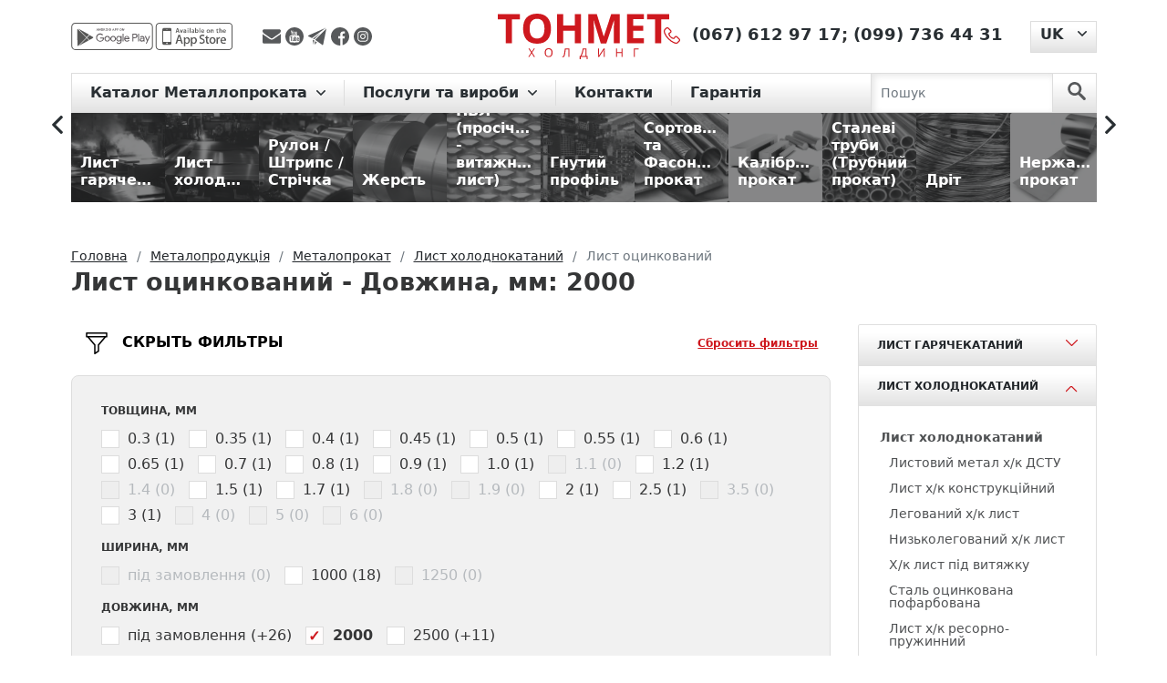

--- FILE ---
content_type: text/html; charset=UTF-8
request_url: https://tonmetholding.com.ua/uk/produkciya-2/c/list-otsinkovaniy/f/37=2000/
body_size: 22096
content:
<!DOCTYPE html>
<html lang="uk">
<head>
    <meta charset="utf-8"><script data-cfasync="false">if(navigator.userAgent.match(/MSIE|Internet Explorer/i)||navigator.userAgent.match(/Trident\/7\..*?rv:11/i)){var href=document.location.href;if(!href.match(/[?&]iebrowser/)){if(href.indexOf("?")==-1){if(href.indexOf("#")==-1){document.location.href=href+"?iebrowser=1"}else{document.location.href=href.replace("#","?iebrowser=1#")}}else{if(href.indexOf("#")==-1){document.location.href=href+"&iebrowser=1"}else{document.location.href=href.replace("#","&iebrowser=1#")}}}}</script>
<script data-cfasync="false">class FVMLoader{constructor(e){this.triggerEvents=e,this.eventOptions={passive:!0},this.userEventListener=this.triggerListener.bind(this),this.delayedScripts={normal:[],async:[],defer:[]},this.allJQueries=[]}_addUserInteractionListener(e){this.triggerEvents.forEach(t=>window.addEventListener(t,e.userEventListener,e.eventOptions))}_removeUserInteractionListener(e){this.triggerEvents.forEach(t=>window.removeEventListener(t,e.userEventListener,e.eventOptions))}triggerListener(){this._removeUserInteractionListener(this),"loading"===document.readyState?document.addEventListener("DOMContentLoaded",this._loadEverythingNow.bind(this)):this._loadEverythingNow()}async _loadEverythingNow(){this._runAllDelayedCSS(),this._delayEventListeners(),this._delayJQueryReady(this),this._handleDocumentWrite(),this._registerAllDelayedScripts(),await this._loadScriptsFromList(this.delayedScripts.normal),await this._loadScriptsFromList(this.delayedScripts.defer),await this._loadScriptsFromList(this.delayedScripts.async),await this._triggerDOMContentLoaded(),await this._triggerWindowLoad(),window.dispatchEvent(new Event("wpr-allScriptsLoaded"))}_registerAllDelayedScripts(){document.querySelectorAll("script[type=fvmdelay]").forEach(e=>{e.hasAttribute("src")?e.hasAttribute("async")&&!1!==e.async?this.delayedScripts.async.push(e):e.hasAttribute("defer")&&!1!==e.defer||"module"===e.getAttribute("data-type")?this.delayedScripts.defer.push(e):this.delayedScripts.normal.push(e):this.delayedScripts.normal.push(e)})}_runAllDelayedCSS(){document.querySelectorAll("link[rel=fvmdelay]").forEach(e=>{e.setAttribute("rel","stylesheet")})}async _transformScript(e){return await this._requestAnimFrame(),new Promise(t=>{const n=document.createElement("script");let r;[...e.attributes].forEach(e=>{let t=e.nodeName;"type"!==t&&("data-type"===t&&(t="type",r=e.nodeValue),n.setAttribute(t,e.nodeValue))}),e.hasAttribute("src")?(n.addEventListener("load",t),n.addEventListener("error",t)):(n.text=e.text,t()),e.parentNode.replaceChild(n,e)})}async _loadScriptsFromList(e){const t=e.shift();return t?(await this._transformScript(t),this._loadScriptsFromList(e)):Promise.resolve()}_delayEventListeners(){let e={};function t(t,n){!function(t){function n(n){return e[t].eventsToRewrite.indexOf(n)>=0?"wpr-"+n:n}e[t]||(e[t]={originalFunctions:{add:t.addEventListener,remove:t.removeEventListener},eventsToRewrite:[]},t.addEventListener=function(){arguments[0]=n(arguments[0]),e[t].originalFunctions.add.apply(t,arguments)},t.removeEventListener=function(){arguments[0]=n(arguments[0]),e[t].originalFunctions.remove.apply(t,arguments)})}(t),e[t].eventsToRewrite.push(n)}function n(e,t){let n=e[t];Object.defineProperty(e,t,{get:()=>n||function(){},set(r){e["wpr"+t]=n=r}})}t(document,"DOMContentLoaded"),t(window,"DOMContentLoaded"),t(window,"load"),t(window,"pageshow"),t(document,"readystatechange"),n(document,"onreadystatechange"),n(window,"onload"),n(window,"onpageshow")}_delayJQueryReady(e){let t=window.jQuery;Object.defineProperty(window,"jQuery",{get:()=>t,set(n){if(n&&n.fn&&!e.allJQueries.includes(n)){n.fn.ready=n.fn.init.prototype.ready=function(t){e.domReadyFired?t.bind(document)(n):document.addEventListener("DOMContentLoaded2",()=>t.bind(document)(n))};const t=n.fn.on;n.fn.on=n.fn.init.prototype.on=function(){if(this[0]===window){function e(e){return e.split(" ").map(e=>"load"===e||0===e.indexOf("load.")?"wpr-jquery-load":e).join(" ")}"string"==typeof arguments[0]||arguments[0]instanceof String?arguments[0]=e(arguments[0]):"object"==typeof arguments[0]&&Object.keys(arguments[0]).forEach(t=>{delete Object.assign(arguments[0],{[e(t)]:arguments[0][t]})[t]})}return t.apply(this,arguments),this},e.allJQueries.push(n)}t=n}})}async _triggerDOMContentLoaded(){this.domReadyFired=!0,await this._requestAnimFrame(),document.dispatchEvent(new Event("DOMContentLoaded2")),await this._requestAnimFrame(),window.dispatchEvent(new Event("DOMContentLoaded2")),await this._requestAnimFrame(),document.dispatchEvent(new Event("wpr-readystatechange")),await this._requestAnimFrame(),document.wpronreadystatechange&&document.wpronreadystatechange()}async _triggerWindowLoad(){await this._requestAnimFrame(),window.dispatchEvent(new Event("wpr-load")),await this._requestAnimFrame(),window.wpronload&&window.wpronload(),await this._requestAnimFrame(),this.allJQueries.forEach(e=>e(window).trigger("wpr-jquery-load")),window.dispatchEvent(new Event("wpr-pageshow")),await this._requestAnimFrame(),window.wpronpageshow&&window.wpronpageshow()}_handleDocumentWrite(){const e=new Map;document.write=document.writeln=function(t){const n=document.currentScript,r=document.createRange(),i=n.parentElement;let a=e.get(n);void 0===a&&(a=n.nextSibling,e.set(n,a));const s=document.createDocumentFragment();r.setStart(s,0),s.appendChild(r.createContextualFragment(t)),i.insertBefore(s,a)}}async _requestAnimFrame(){return new Promise(e=>requestAnimationFrame(e))}static run(){const e=new FVMLoader(["keydown","mousemove","touchmove","touchstart","touchend","wheel"]);e._addUserInteractionListener(e)}}FVMLoader.run();</script><title>2000 - Довжина, мм - Оцинкований лист - ціна, купити. Листовий прокат ст DX51D, кл Zn140</title><meta http-equiv="X-UA-Compatible" content="IE=edge"><meta name="viewport" content="width=device-width, initial-scale=1"><meta name='robots' content='max-image-preview:large' /><meta name="description"  content="Довжина, мм: 2000 | Листи оцинкований х/к — низькі ціни ➨ Купити товщиною від 0.3 до 3 мм ♦️ Оцинкований прокату в листах ➤ Металобази по Україні ☑ Розрахунок ваги ☎ Телефонуйте!" /><link rel="canonical" href="https://tonmetholding.com.ua/uk/produkciya-2/c/list-otsinkovaniy/f/37=2000/" /><link rel="alternate" hreflang="ru" href="https://tonmetholding.com.ua/produkciya/c/list-otsinkovannyiy/f/33=2000/" /><link rel="alternate" hreflang="uk" href="https://tonmetholding.com.ua/uk/produkciya-2/c/list-otsinkovaniy/f/37=2000/" /><link rel="alternate" href="https://tonmetholding.com.ua/uk/produkciya-2/c/list-otsinkovaniy/f/37=2000/" hreflang="x-default"><meta name="msapplication-TileColor" content="#da532c"><meta name="theme-color" content="#ffffff">
    
    
    
        
	<style media="all">img:is([sizes="auto" i],[sizes^="auto," i]){contain-intrinsic-size:3000px 1500px}</style>
	


<link rel='stylesheet' id='wp-block-library-css' href='https://tonmetholding.com.ua/wp-includes/css/dist/block-library/style.min.css' type='text/css' media='all' />
<style id='cost-calculator-builder-calculator-selector-style-inline-css' type='text/css' media="all">/*!***************************************************************************************************************************************************************************************************************************************!*\
  !*** css ./node_modules/css-loader/dist/cjs.js??ruleSet[1].rules[4].use[1]!./node_modules/postcss-loader/dist/cjs.js??ruleSet[1].rules[4].use[2]!./node_modules/sass-loader/dist/cjs.js??ruleSet[1].rules[4].use[3]!./src/style.scss ***!
  \***************************************************************************************************************************************************************************************************************************************/
.ccb-gutenberg-block{padding:20px;border:1px solid #000}.ccb-gutenberg-block__header{display:flex;align-items:center;margin-bottom:20px}.ccb-gutenberg-block__icon{margin-right:20px}</style>
<style id='classic-theme-styles-inline-css' type='text/css' media="all">/*! This file is auto-generated */
.wp-block-button__link{color:#fff;background-color:#32373c;border-radius:9999px;box-shadow:none;text-decoration:none;padding:calc(.667em + 2px) calc(1.333em + 2px);font-size:1.125em}.wp-block-file__button{background:#32373c;color:#fff;text-decoration:none}</style>
<style id='global-styles-inline-css' type='text/css' media="all">:root{--wp--preset--aspect-ratio--square:1;--wp--preset--aspect-ratio--4-3:4/3;--wp--preset--aspect-ratio--3-4:3/4;--wp--preset--aspect-ratio--3-2:3/2;--wp--preset--aspect-ratio--2-3:2/3;--wp--preset--aspect-ratio--16-9:16/9;--wp--preset--aspect-ratio--9-16:9/16;--wp--preset--color--black:#000000;--wp--preset--color--cyan-bluish-gray:#abb8c3;--wp--preset--color--white:#ffffff;--wp--preset--color--pale-pink:#f78da7;--wp--preset--color--vivid-red:#cf2e2e;--wp--preset--color--luminous-vivid-orange:#ff6900;--wp--preset--color--luminous-vivid-amber:#fcb900;--wp--preset--color--light-green-cyan:#7bdcb5;--wp--preset--color--vivid-green-cyan:#00d084;--wp--preset--color--pale-cyan-blue:#8ed1fc;--wp--preset--color--vivid-cyan-blue:#0693e3;--wp--preset--color--vivid-purple:#9b51e0;--wp--preset--gradient--vivid-cyan-blue-to-vivid-purple:linear-gradient(135deg,rgba(6,147,227,1) 0%,rgb(155,81,224) 100%);--wp--preset--gradient--light-green-cyan-to-vivid-green-cyan:linear-gradient(135deg,rgb(122,220,180) 0%,rgb(0,208,130) 100%);--wp--preset--gradient--luminous-vivid-amber-to-luminous-vivid-orange:linear-gradient(135deg,rgba(252,185,0,1) 0%,rgba(255,105,0,1) 100%);--wp--preset--gradient--luminous-vivid-orange-to-vivid-red:linear-gradient(135deg,rgba(255,105,0,1) 0%,rgb(207,46,46) 100%);--wp--preset--gradient--very-light-gray-to-cyan-bluish-gray:linear-gradient(135deg,rgb(238,238,238) 0%,rgb(169,184,195) 100%);--wp--preset--gradient--cool-to-warm-spectrum:linear-gradient(135deg,rgb(74,234,220) 0%,rgb(151,120,209) 20%,rgb(207,42,186) 40%,rgb(238,44,130) 60%,rgb(251,105,98) 80%,rgb(254,248,76) 100%);--wp--preset--gradient--blush-light-purple:linear-gradient(135deg,rgb(255,206,236) 0%,rgb(152,150,240) 100%);--wp--preset--gradient--blush-bordeaux:linear-gradient(135deg,rgb(254,205,165) 0%,rgb(254,45,45) 50%,rgb(107,0,62) 100%);--wp--preset--gradient--luminous-dusk:linear-gradient(135deg,rgb(255,203,112) 0%,rgb(199,81,192) 50%,rgb(65,88,208) 100%);--wp--preset--gradient--pale-ocean:linear-gradient(135deg,rgb(255,245,203) 0%,rgb(182,227,212) 50%,rgb(51,167,181) 100%);--wp--preset--gradient--electric-grass:linear-gradient(135deg,rgb(202,248,128) 0%,rgb(113,206,126) 100%);--wp--preset--gradient--midnight:linear-gradient(135deg,rgb(2,3,129) 0%,rgb(40,116,252) 100%);--wp--preset--font-size--small:13px;--wp--preset--font-size--medium:20px;--wp--preset--font-size--large:36px;--wp--preset--font-size--x-large:42px;--wp--preset--spacing--20:0.44rem;--wp--preset--spacing--30:0.67rem;--wp--preset--spacing--40:1rem;--wp--preset--spacing--50:1.5rem;--wp--preset--spacing--60:2.25rem;--wp--preset--spacing--70:3.38rem;--wp--preset--spacing--80:5.06rem;--wp--preset--shadow--natural:6px 6px 9px rgba(0, 0, 0, 0.2);--wp--preset--shadow--deep:12px 12px 50px rgba(0, 0, 0, 0.4);--wp--preset--shadow--sharp:6px 6px 0px rgba(0, 0, 0, 0.2);--wp--preset--shadow--outlined:6px 6px 0px -3px rgba(255, 255, 255, 1), 6px 6px rgba(0, 0, 0, 1);--wp--preset--shadow--crisp:6px 6px 0px rgba(0, 0, 0, 1)}:where(.is-layout-flex){gap:.5em}:where(.is-layout-grid){gap:.5em}body .is-layout-flex{display:flex}.is-layout-flex{flex-wrap:wrap;align-items:center}.is-layout-flex>:is(*,div){margin:0}body .is-layout-grid{display:grid}.is-layout-grid>:is(*,div){margin:0}:where(.wp-block-columns.is-layout-flex){gap:2em}:where(.wp-block-columns.is-layout-grid){gap:2em}:where(.wp-block-post-template.is-layout-flex){gap:1.25em}:where(.wp-block-post-template.is-layout-grid){gap:1.25em}.has-black-color{color:var(--wp--preset--color--black)!important}.has-cyan-bluish-gray-color{color:var(--wp--preset--color--cyan-bluish-gray)!important}.has-white-color{color:var(--wp--preset--color--white)!important}.has-pale-pink-color{color:var(--wp--preset--color--pale-pink)!important}.has-vivid-red-color{color:var(--wp--preset--color--vivid-red)!important}.has-luminous-vivid-orange-color{color:var(--wp--preset--color--luminous-vivid-orange)!important}.has-luminous-vivid-amber-color{color:var(--wp--preset--color--luminous-vivid-amber)!important}.has-light-green-cyan-color{color:var(--wp--preset--color--light-green-cyan)!important}.has-vivid-green-cyan-color{color:var(--wp--preset--color--vivid-green-cyan)!important}.has-pale-cyan-blue-color{color:var(--wp--preset--color--pale-cyan-blue)!important}.has-vivid-cyan-blue-color{color:var(--wp--preset--color--vivid-cyan-blue)!important}.has-vivid-purple-color{color:var(--wp--preset--color--vivid-purple)!important}.has-black-background-color{background-color:var(--wp--preset--color--black)!important}.has-cyan-bluish-gray-background-color{background-color:var(--wp--preset--color--cyan-bluish-gray)!important}.has-white-background-color{background-color:var(--wp--preset--color--white)!important}.has-pale-pink-background-color{background-color:var(--wp--preset--color--pale-pink)!important}.has-vivid-red-background-color{background-color:var(--wp--preset--color--vivid-red)!important}.has-luminous-vivid-orange-background-color{background-color:var(--wp--preset--color--luminous-vivid-orange)!important}.has-luminous-vivid-amber-background-color{background-color:var(--wp--preset--color--luminous-vivid-amber)!important}.has-light-green-cyan-background-color{background-color:var(--wp--preset--color--light-green-cyan)!important}.has-vivid-green-cyan-background-color{background-color:var(--wp--preset--color--vivid-green-cyan)!important}.has-pale-cyan-blue-background-color{background-color:var(--wp--preset--color--pale-cyan-blue)!important}.has-vivid-cyan-blue-background-color{background-color:var(--wp--preset--color--vivid-cyan-blue)!important}.has-vivid-purple-background-color{background-color:var(--wp--preset--color--vivid-purple)!important}.has-black-border-color{border-color:var(--wp--preset--color--black)!important}.has-cyan-bluish-gray-border-color{border-color:var(--wp--preset--color--cyan-bluish-gray)!important}.has-white-border-color{border-color:var(--wp--preset--color--white)!important}.has-pale-pink-border-color{border-color:var(--wp--preset--color--pale-pink)!important}.has-vivid-red-border-color{border-color:var(--wp--preset--color--vivid-red)!important}.has-luminous-vivid-orange-border-color{border-color:var(--wp--preset--color--luminous-vivid-orange)!important}.has-luminous-vivid-amber-border-color{border-color:var(--wp--preset--color--luminous-vivid-amber)!important}.has-light-green-cyan-border-color{border-color:var(--wp--preset--color--light-green-cyan)!important}.has-vivid-green-cyan-border-color{border-color:var(--wp--preset--color--vivid-green-cyan)!important}.has-pale-cyan-blue-border-color{border-color:var(--wp--preset--color--pale-cyan-blue)!important}.has-vivid-cyan-blue-border-color{border-color:var(--wp--preset--color--vivid-cyan-blue)!important}.has-vivid-purple-border-color{border-color:var(--wp--preset--color--vivid-purple)!important}.has-vivid-cyan-blue-to-vivid-purple-gradient-background{background:var(--wp--preset--gradient--vivid-cyan-blue-to-vivid-purple)!important}.has-light-green-cyan-to-vivid-green-cyan-gradient-background{background:var(--wp--preset--gradient--light-green-cyan-to-vivid-green-cyan)!important}.has-luminous-vivid-amber-to-luminous-vivid-orange-gradient-background{background:var(--wp--preset--gradient--luminous-vivid-amber-to-luminous-vivid-orange)!important}.has-luminous-vivid-orange-to-vivid-red-gradient-background{background:var(--wp--preset--gradient--luminous-vivid-orange-to-vivid-red)!important}.has-very-light-gray-to-cyan-bluish-gray-gradient-background{background:var(--wp--preset--gradient--very-light-gray-to-cyan-bluish-gray)!important}.has-cool-to-warm-spectrum-gradient-background{background:var(--wp--preset--gradient--cool-to-warm-spectrum)!important}.has-blush-light-purple-gradient-background{background:var(--wp--preset--gradient--blush-light-purple)!important}.has-blush-bordeaux-gradient-background{background:var(--wp--preset--gradient--blush-bordeaux)!important}.has-luminous-dusk-gradient-background{background:var(--wp--preset--gradient--luminous-dusk)!important}.has-pale-ocean-gradient-background{background:var(--wp--preset--gradient--pale-ocean)!important}.has-electric-grass-gradient-background{background:var(--wp--preset--gradient--electric-grass)!important}.has-midnight-gradient-background{background:var(--wp--preset--gradient--midnight)!important}.has-small-font-size{font-size:var(--wp--preset--font-size--small)!important}.has-medium-font-size{font-size:var(--wp--preset--font-size--medium)!important}.has-large-font-size{font-size:var(--wp--preset--font-size--large)!important}.has-x-large-font-size{font-size:var(--wp--preset--font-size--x-large)!important}:where(.wp-block-post-template.is-layout-flex){gap:1.25em}:where(.wp-block-post-template.is-layout-grid){gap:1.25em}:where(.wp-block-columns.is-layout-flex){gap:2em}:where(.wp-block-columns.is-layout-grid){gap:2em}:root :where(.wp-block-pullquote){font-size:1.5em;line-height:1.6}</style>
<link rel='stylesheet' id='bootstrapcss-css' href='https://tonmetholding.com.ua/wp-content/themes/tonmet/bootstrap/css/bootstrap.min.css' type='text/css' media='all' />
<link rel='stylesheet' id='slickcss-css' href='https://tonmetholding.com.ua/wp-content/themes/tonmet/css/libs/slick.css' type='text/css' media='all' />
<link rel='stylesheet' id='slickthemecss-css' href='https://tonmetholding.com.ua/wp-content/themes/tonmet/css/libs/slick-theme.css' type='text/css' media='all' />
<link rel='stylesheet' id='ilvstylescss-css' href='https://tonmetholding.com.ua/wp-content/themes/tonmet/css/ilv-styles.v1708416277.css' type='text/css' media='all' />
<script type="text/javascript" src="https://tonmetholding.com.ua/wp-includes/js/jquery/jquery.min.js?ver=3.7.1" id="jquery-core-js"></script>
<script type="text/javascript" src="https://tonmetholding.com.ua/wp-includes/js/jquery/jquery-migrate.min.js?ver=3.4.1" id="jquery-migrate-js"></script>
<script type="text/javascript" src="https://tonmetholding.com.ua/wp-content/themes/tonmet/bootstrap/js/bootstrap.bundle.min.js?ver=6.7.2" id="bootstrapjs-js"></script>
<script type="text/javascript" src="https://tonmetholding.com.ua/wp-content/themes/tonmet/js/TMH.js?ver=6.7.2" id="tmhjs-js"></script>
<script type="text/javascript" src="https://tonmetholding.com.ua/wp-content/themes/tonmet/js/common.v1675268815.js?ver=6.7.2" id="themecommonjs-js"></script>
<script type="text/javascript" src="https://tonmetholding.com.ua/wp-content/plugins/ilv-web-store/js/pages/products.js?ver=6.7.2" id="products-js"></script>
<script type="text/javascript" src="https://tonmetholding.com.ua/wp-content/themes/tonmet/js/libs/slick.min.js?ver=6.7.2" id="slickjs-js"></script>
<script type="text/javascript">window.ccb_nonces = {"ccb_payment":"0a98d8b6bd","ccb_contact_form":"eb71d1b15a","ccb_woo_checkout":"0d01f3eb35","ccb_add_order":"9f04a69b1d","ccb_orders":"c0440940e0","ccb_update_order":"1789574226","ccb_send_invoice":"87c9a80dc6","ccb_get_invoice":"5dcd710283","ccb_wp_hook_nonce":"0e902c0c31","ccb_razorpay_receive":"2da9a38ea8"};</script>
<link rel="stylesheet" href="https://tonmetholding.com.ua/wp-content/plugins/count-per-day/counter.css" type="text/css" media="all" />
<!-- Stream WordPress user activity plugin v4.1.1 -->
                
                        
                            
                    <script type="text/javascript">
        var ajaxUrl = "/ws-ajax.php";
        var currentLangCode = "uk";
        var addJsScript = function (src, onLoadFunc) {var s = document.createElement('script');s.setAttribute('src', src);if (onLoadFunc !== undefined) {s.onload = onLoadFunc;}document.body.appendChild(s);};
        window.onload=function(){
            setTimeout(function() {
                (function(w,d,s,l,i){w[l]=w[l]||[];w[l].push({'gtm.start':
                    new Date().getTime(),event:'gtm.js'});var f=d.getElementsByTagName(s)[0],
                    j=d.createElement(s),dl=l!='dataLayer'?'&l='+l:'';j.async=true;j.src=
                    'https://www.googletagmanager.com/gtm.js?id='+i+dl;f.parentNode.insertBefore(j,f);
                })(window,document,'script','dataLayer','GTM-PBG9FZW');
            }, 900);
        };
    </script>
    <link rel="apple-touch-icon" sizes="180x180" href="/favicon/apple-touch-icon.png">
    <link rel="icon" type="image/png" sizes="32x32" href="/favicon/favicon-32x32.png">
    <link rel="icon" type="image/png" sizes="16x16" href="/favicon/favicon-16x16.png">
    <link rel="manifest" href="/favicon/site.webmanifest">
    <link rel="mask-icon" href="/favicon/safari-pinned-tab.svg" color="#5bbad5">
    
    
</head>

<body class="d-flex flex-column h-100">

<div class="flex-shrink-0">
    <noscript><iframe src="https://www.googletagmanager.com/ns.html?id=GTM-PBG9FZW" height="0" width="0" style="display:none;visibility:hidden"></iframe></noscript>
    <header>
        <div class="container">
            <div class="header d-flex justify-content-between align-items-center">
                <div class="h-left d-flex align-items-center">
                    <div class="mob-app">
                        <a href="https://play.google.com/store/apps/details?id=com.tonmet&hl=en" title="app-google - Тонмет ХОЛДИНГ"
                           rel="noreferrer" target="_blank">
                            <img src="https://tonmetholding.com.ua/wp-content/themes/tonmet/images/app/app-google-d.svg" alt="app-google" rel="noreferrer"
                                 title="app-google - Тонмет ХОЛДИНГ"></a>
                        <a href="https://apps.apple.com/us/app/%D0%BC%D0%B5%D1%82%D0%B0%D0%BB%D0%BB%D0%BE%D0%BA%D0%B0%D0%BB%D1%8C%D0%BA%D1%83%D0%BB%D1%8F%D1%82%D0%BE%D1%80/id1449861094?l=ru&ls=1" rel="noreferrer"
                           title="app-store - Тонмет ХОЛДИНГ" target="_blank">
                            <img src="https://tonmetholding.com.ua/wp-content/themes/tonmet/images/app/app-store-d.svg" alt="app-store" title="app-store - Тонмет ХОЛДИНГ"></a>
                    </div>

                    <div class="social">
                        <a title="Надіслати повідомлення на E-mail" rel="noreferrer" href="/cdn-cgi/l/email-protection#baced5d4d7dfce888a8a83faddd7dbd3d694d9d5d7" target="_blank">
                            <img src="https://tonmetholding.com.ua/wp-content/themes/tonmet/images/social/envelope.svg" alt="Надіслати повідомлення на E-mail" title="Надіслати повідомлення на E-mail">
                        </a>
                        <a title="Youtube канал TONMET HOLDING"  rel="noreferrer"
                           href="https://www.youtube.com/channel/UCfAfBBDCzowF7G8n3EkzbtA" target="_blank">
                            <img src="https://tonmetholding.com.ua/wp-content/themes/tonmet/images/social/youtube-logotype.svg" alt="Youtube канал TONMET HOLDING" title="Youtube канал TONMET HOLDING">
                        </a>
                        <a title="Надіслати повідомлення в telegram" rel="noreferrer"
                           href="http://t.me/tonmetholding" target="_blank">
                            <img src="https://tonmetholding.com.ua/wp-content/themes/tonmet/images/social/telegram.svg" alt="Надіслати повідомлення в telegram" title="Надіслати повідомлення в telegram">
                        </a>
                        <a title="facebook" href="https://www.facebook.com/Tonmetholding.com.ua" rel="noreferrer" target="_blank">
                            <img src="https://tonmetholding.com.ua/wp-content/themes/tonmet/images/social/facebook.svg" alt="facebook" title="facebook">
                        </a>
                        <a title="instagram" href="https://www.instagram.com/tonmet_holding/" rel="noreferrer" target="_blank">
                            <img src="https://tonmetholding.com.ua/wp-content/themes/tonmet/images/social/instagram.svg" alt="instagram" title="instagram">
                        </a>
                    </div>

                </div>
                <div class="logo-block">
                    <p class="logo">
                        <a href="https://tonmetholding.com.ua/uk/" title="Кращі пропозиції на Металопрокат від Тонмет ХОЛДИНГ">
                            <img src="https://tonmetholding.com.ua/wp-content/themes/tonmet/images/logo-red.svg" alt="logo" title="logo - Тонмет ХОЛДИНГ">
                        </a>
                    </p>
                </div>
                <div class="h-right d-flex">
                    <div class="phone">
                        <p>
                            <a href="https://tonmetholding.com.ua/uk/kontakti/" title="Контакты">
                                <img title="Контакты" alt="Контакты"
                                    src="https://tonmetholding.com.ua/wp-content/themes/tonmet/images/header/phone-red.svg"></a>
                                                            <span><a href="tel:+380676129717" title="(067) 612 97 17">(067) 612 97 17</a>;</span>
                                                                <span><a href="tel:+380997364431" title="(099) 736 44 31">(099) 736 44 31</a></span>
                                                        </p>
                    </div>
                            <div class="language-site dropdown">
            <button class="btn dropdown-toggle" type="button" id="languageSwitcher" data-bs-toggle="dropdown" aria-expanded="false">
                <span>UK</span>
            </button>
            <ul class="dropdown-menu" aria-labelledby="languageSwitcher">
                                    <li><a class="dropdown-item" href="https://tonmetholding.com.ua/produkciya/c/list-otsinkovannyiy/f/33=2000/">RU</a></li>
                                </ul>
        </div>
                        </div>
            </div>
        </div>
    </header>

    <menu>
        <div class="menu">
            <div class="container">
                <nav class="navbar navbar-expand-lg navbar-light">

                    <button class="navbar-toggler" type="button" data-bs-toggle="collapse" data-bs-target="#navbarScroll"
                            aria-controls="navbarScroll" aria-expanded="false" aria-label="Toggle navigation">
                        <span class="navbar-toggler-icon"></span>
                    </button>

                    <div class="container-fluid">
                        <div class="collapse navbar-collapse" id="navbarScroll">
                            <ul class="navbar-nav me-auto my-2 my-lg-0 navbar-nav-scroll">
                                        <li class="nav-item dropdown">
            <a class="nav-link dropdown-toggle" href="#" id="main-cat-131" role="button"
               data-bs-toggle="dropdown" aria-expanded="false">
                Каталог Металлопроката            </a>
            <ul class="dropdown-menu" aria-labelledby="main-cat-131">
                <li><a class="dropdown-item" href="https://tonmetholding.com.ua/uk/produkciya-2/c/metaloprokat/">
                        Металопрокат</a></li>
                                    <li><a class="dropdown-item" href="https://tonmetholding.com.ua/uk/produkciya-2/c/list-goryachekataniy/">
                            Лист гарячекатаний</a></li>
                                        <li><a class="dropdown-item" href="https://tonmetholding.com.ua/uk/produkciya-2/c/-list-holodnokataniy/">
                            Лист холоднокатаний</a></li>
                                        <li><a class="dropdown-item" href="https://tonmetholding.com.ua/uk/produkciya-2/c/rulon-shtrips-strchka/">
                            Рулон / Штрипс / Стрічка</a></li>
                                        <li><a class="dropdown-item" href="https://tonmetholding.com.ua/uk/produkciya-2/c/jest/">
                            Жерсть</a></li>
                                        <li><a class="dropdown-item" href="https://tonmetholding.com.ua/uk/produkciya-2/c/pvl/">
                            ПВЛ (просічно - витяжний лист)</a></li>
                                        <li><a class="dropdown-item" href="https://tonmetholding.com.ua/uk/produkciya-2/c/gnutiy-profl/">
                            Гнутий профіль</a></li>
                                        <li><a class="dropdown-item" href="https://tonmetholding.com.ua/uk/produkciya-2/c/sortoviy-fasonniy-prokat/">
                            Сортовий та Фасонний прокат</a></li>
                                        <li><a class="dropdown-item" href="https://tonmetholding.com.ua/uk/produkciya-2/c/kalbrovaniy-prokat/">
                            Калібрований прокат</a></li>
                                        <li><a class="dropdown-item" href="https://tonmetholding.com.ua/uk/produkciya-2/c/truba/">
                            Сталеві труби (Трубний прокат)</a></li>
                                        <li><a class="dropdown-item" href="https://tonmetholding.com.ua/uk/produkciya-2/c/drt/">
                            Дріт</a></li>
                                        <li><a class="dropdown-item" href="https://tonmetholding.com.ua/uk/produkciya-2/c/nerjavyuchiy-metaloprokat/">
                            Нержавіючий прокат</a></li>
                                        <li><a class="dropdown-item" href="https://tonmetholding.com.ua/uk/produkciya-2/c/koloroviy-metaloprokat/">
                            Кольоровий металопрокат</a></li>
                                </ul>
        </li>
                    <li class="nav-item dropdown">
                <a class="nav-link dropdown-toggle" href="#"
                   id="main-menu-65" role="button" data-bs-toggle="dropdown" aria-expanded="false">
                    Послуги та вироби                </a>
                                    <ul class="dropdown-menu" aria-labelledby="main-menu-65">
                                                    <li><a class="dropdown-item" href="https://tonmetholding.com.ua/uk/kalkulyator-metalloprokata/">☑ Металокалькулятор</a></li>
                                                        <li><a class="dropdown-item" href="https://tonmetholding.com.ua/uk/produkciya-2/c/metaloprokat/">Каталог продукції</a></li>
                                                        <li><a class="dropdown-item" href="https://tonmetholding.com.ua/uk/prajs-list-na-metaloprokat-2/">Прайс-лист</a></li>
                                                        <li><a class="dropdown-item" href="https://tonmetholding.com.ua/uk/produkciya-2/c/virobi/">Послуги та вироби з металу</a></li>
                                                        <li><a class="dropdown-item" href="https://tonmetholding.com.ua/uk/prijom-metalobruxtu/">Прийом металобрухту</a></li>
                                                </ul>
                                </li>
                        <li class="nav-item dropdown">
                <a class="nav-link" href="https://tonmetholding.com.ua/uk/kontakti/"
                   >
                    Контакти                </a>
                            </li>
                        <li class="nav-item dropdown">
                <a class="nav-link" href="https://tonmetholding.com.ua/uk/garantiya/"
                   >
                    Гарантія                </a>
                            </li>
                                        </ul>
                        </div>
                    </div>

                    <form class="d-flex search-nav js-search-form" action="https://tonmetholding.com.ua/uk/produkciya-2/searchcat/">
                        <input class="form-control me-2" type="search" placeholder="Пошук" aria-label="Search" name="searchterm">
                        <button class="btn" type="submit" aria-label="search">
                            <svg id="search" data-name="search" xmlns="http://www.w3.org/2000/svg" viewBox="0 0 50 51">
                                <g id="surface1">
                                    <path class="search" d="M34.83,30.26a19.14,19.14,0,1,0-5.89,5.44l14.14,14a4,4,0,1,0,5.82-5.53l-.15-.14ZM19.17,31.57A12.37,12.37,0,1,1,31.53,19.18,12.37,12.37,0,0,1,19.17,31.57Z"/>
                                </g>
                            </svg>
                        </button>
                    </form>
                </nav>
            </div>
        </div>
    </menu>
<main role="main">
    <div class="position-menu slider-rubric">
        <section class="container container-1600">
            <div class="directory-catalog d-flex align-items-center">
                <div class="categories-slider js-categories-slider">
            <a href="https://tonmetholding.com.ua/uk/produkciya-2/c/list-goryachekataniy/" class="figure"><figure>
                <img title="Лист гарячекатаний" alt="Лист гарячекатаний"                      data-lazy="/images/categories/10/1680008600113_y.jpg" src="[data-uri]" data-lazyerror="/wp-content/themes/tonmet/images/catalog/no-image-available-200.png"
                     class="figure-img img-fluid rounded">
                <figcaption class="figure-caption">Лист гарячекатаний</figcaption>
            </figure></a>
                <a href="https://tonmetholding.com.ua/uk/produkciya-2/c/-list-holodnokataniy/" class="figure"><figure>
                <img title="Лист холоднокатаний" alt="Лист холоднокатаний"                      data-lazy="/images/categories/5/1679992004123_y.jpg" src="[data-uri]" data-lazyerror="/wp-content/themes/tonmet/images/catalog/no-image-available-200.png"
                     class="figure-img img-fluid rounded">
                <figcaption class="figure-caption">Лист холоднокатаний</figcaption>
            </figure></a>
                <a href="https://tonmetholding.com.ua/uk/produkciya-2/c/rulon-shtrips-strchka/" class="figure"><figure>
                <img title="Рулон / Штрипс / Стрічка" alt="Рулон / Штрипс / Стрічка"                      data-lazy="/images/categories/23/1679992507863_y.jpg" src="[data-uri]" data-lazyerror="/wp-content/themes/tonmet/images/catalog/no-image-available-200.png"
                     class="figure-img img-fluid rounded">
                <figcaption class="figure-caption">Рулон / Штрипс / Стрічка</figcaption>
            </figure></a>
                <a href="https://tonmetholding.com.ua/uk/produkciya-2/c/jest/" class="figure"><figure>
                <img title="Жерсть" alt="Жерсть"                      data-lazy="/images/categories/104/1679942143375_y.png" src="[data-uri]" data-lazyerror="/wp-content/themes/tonmet/images/catalog/no-image-available-200.png"
                     class="figure-img img-fluid rounded">
                <figcaption class="figure-caption">Жерсть</figcaption>
            </figure></a>
                <a href="https://tonmetholding.com.ua/uk/produkciya-2/c/pvl/" class="figure"><figure>
                <img title="ПВЛ (просічно - витяжний лист)" alt="ПВЛ (просічно - витяжний лист)"                      data-lazy="/images/categories/22/1447144608346_y.jpg" src="[data-uri]" data-lazyerror="/wp-content/themes/tonmet/images/catalog/no-image-available-200.png"
                     class="figure-img img-fluid rounded">
                <figcaption class="figure-caption">ПВЛ (просічно - витяжний лист)</figcaption>
            </figure></a>
                <a href="https://tonmetholding.com.ua/uk/produkciya-2/c/gnutiy-profl/" class="figure"><figure>
                <img title="Гнутий профіль" alt="Гнутий профіль"                      data-lazy="/images/categories/1/1679942266734_y.jpg" src="[data-uri]" data-lazyerror="/wp-content/themes/tonmet/images/catalog/no-image-available-200.png"
                     class="figure-img img-fluid rounded">
                <figcaption class="figure-caption">Гнутий профіль</figcaption>
            </figure></a>
                <a href="https://tonmetholding.com.ua/uk/produkciya-2/c/sortoviy-fasonniy-prokat/" class="figure"><figure>
                <img title="Сортовий та Фасонний прокат" alt="Сортовий та Фасонний прокат"                      data-lazy="/images/categories/24/1679927372264_y.jpg" src="[data-uri]" data-lazyerror="/wp-content/themes/tonmet/images/catalog/no-image-available-200.png"
                     class="figure-img img-fluid rounded">
                <figcaption class="figure-caption">Сортовий та Фасонний прокат</figcaption>
            </figure></a>
                <a href="https://tonmetholding.com.ua/uk/produkciya-2/c/kalbrovaniy-prokat/" class="figure"><figure>
                <img title="Калібрований прокат" alt="Калібрований прокат"                      data-lazy="/images/categories/109/1686571779295_y.png" src="[data-uri]" data-lazyerror="/wp-content/themes/tonmet/images/catalog/no-image-available-200.png"
                     class="figure-img img-fluid rounded">
                <figcaption class="figure-caption">Калібрований прокат</figcaption>
            </figure></a>
                <a href="https://tonmetholding.com.ua/uk/produkciya-2/c/truba/" class="figure"><figure>
                <img title="Сталеві труби (Трубний прокат)" alt="Сталеві труби (Трубний прокат)"                      data-lazy="/images/categories/33/1686571477385_y.png" src="[data-uri]" data-lazyerror="/wp-content/themes/tonmet/images/catalog/no-image-available-200.png"
                     class="figure-img img-fluid rounded">
                <figcaption class="figure-caption">Сталеві труби (Трубний прокат)</figcaption>
            </figure></a>
                <a href="https://tonmetholding.com.ua/uk/produkciya-2/c/drt/" class="figure"><figure>
                <img title="Дріт" alt="Дріт"                      data-lazy="/images/categories/106/1454512328514_y.jpg" src="[data-uri]" data-lazyerror="/wp-content/themes/tonmet/images/catalog/no-image-available-200.png"
                     class="figure-img img-fluid rounded">
                <figcaption class="figure-caption">Дріт</figcaption>
            </figure></a>
                <a href="https://tonmetholding.com.ua/uk/produkciya-2/c/nerjavyuchiy-metaloprokat/" class="figure"><figure>
                <img title="Нержавіючий прокат" alt="Нержавіючий прокат"                      data-lazy="/images/categories/110/1485853779665_y.jpg" src="[data-uri]" data-lazyerror="/wp-content/themes/tonmet/images/catalog/no-image-available-200.png"
                     class="figure-img img-fluid rounded">
                <figcaption class="figure-caption">Нержавіючий прокат</figcaption>
            </figure></a>
                <a href="https://tonmetholding.com.ua/uk/produkciya-2/c/koloroviy-metaloprokat/" class="figure"><figure>
                <img title="Кольоровий металопрокат" alt="Кольоровий металопрокат"                      data-lazy="/images/categories/254/1741598308304_y.jpg" src="[data-uri]" data-lazyerror="/wp-content/themes/tonmet/images/catalog/no-image-available-200.png"
                     class="figure-img img-fluid rounded">
                <figcaption class="figure-caption">Кольоровий металопрокат</figcaption>
            </figure></a>
        </div>
            </div>
        </section>
    </div>
    <div class="page-site page-catalog">
    <div class="container">
        
<nav class="breadcrumb-site" aria-label="breadcrumb">
    <ol class="breadcrumb" itemscope itemtype="https://schema.org/BreadcrumbList">
                        <li class="breadcrumb-item" itemprop="itemListElement" itemscope itemtype="https://schema.org/ListItem">
                    <a itemprop="item" title="Головна" href="https://tonmetholding.com.ua/uk/">
                        <span itemprop="name">Головна</span></a><meta itemprop="position" content="1" />
                </li>
                                <li class="breadcrumb-item" itemprop="itemListElement" itemscope itemtype="https://schema.org/ListItem">
                    <a itemprop="item" title="Металопродукція" href="https://tonmetholding.com.ua/uk/produkciya-2/">
                        <span itemprop="name">Металопродукція</span></a><meta itemprop="position" content="2" />
                </li>
                                <li class="breadcrumb-item" itemprop="itemListElement" itemscope itemtype="https://schema.org/ListItem">
                    <a itemprop="item" title="Металопрокат" href="https://tonmetholding.com.ua/uk/produkciya-2/c/metaloprokat/">
                        <span itemprop="name">Металопрокат</span></a><meta itemprop="position" content="3" />
                </li>
                                <li class="breadcrumb-item" itemprop="itemListElement" itemscope itemtype="https://schema.org/ListItem">
                    <a itemprop="item" title="Лист холоднокатаний" href="https://tonmetholding.com.ua/uk/produkciya-2/c/-list-holodnokataniy/">
                        <span itemprop="name">Лист холоднокатаний</span></a><meta itemprop="position" content="4" />
                </li>
                                <li class="breadcrumb-item active" itemprop="itemListElement" itemscope itemtype="https://schema.org/ListItem">
                    <span itemprop="name">Лист оцинкований</span><meta itemprop="position" content="5" /></li>
                    </ol>

    <h1>Лист оцинкований - Довжина, мм: 2000</h1>
</nav>

        <div class="catalog-block">
            <div class="d-flex cat-layout">
    <div class="catalog w-100">

                <div class="selection-parameters d-flex flex-column">
            
    <div class="selection-parameters d-flex flex-column">
        <nav class="navbar">
            <div class="container-fluid">
                <button class="navbar-toggler" type="button" data-bs-toggle="collapse" data-bs-target="#navbarToggleFilters" aria-controls="navbarToggleFilters" aria-expanded="false" aria-label="Toggle navigation">
                             <span id="wrapfilterstitle" data-shown="Скрыть фильтры" data-hidden="Показать фильтры">
                                <svg id="a" data-name="Layer 1" xmlns="http://www.w3.org/2000/svg" viewBox="0 0 789.62 800">
                                    <path d="m763.03,0H26.59C11.91,0,0,11.91,0,26.59v131.68c0,14.68,11.91,26.59,26.59,26.59h32.89l242.94,285.53v303.03c0,9.81,5.4,18.81,14.04,23.44,3.93,2.11,8.24,3.15,12.54,3.15,5.16,0,10.3-1.5,14.75-4.47l131.6-87.74c7.4-4.93,11.84-13.23,11.84-22.12v-215.29l242.94-285.53h32.89c14.68,0,26.59-11.91,26.59-26.59V26.59c0-14.68-11.9-26.59-26.59-26.59Zm-322.67,443.38c-4.09,4.81-6.34,10.91-6.34,17.23v210.84l-78.43,52.28v-263.13c0-6.31-2.25-12.42-6.34-17.23L129.29,184.86h531.03l-219.96,258.52Zm296.08-311.7H53.17V53.17h683.27v78.51Z" />
                                </svg><span id="filterstitle">Скрыть фильтры</span>
                            </span>
                </button>
            </div>
        </nav>
        <div class="collapse w-100 show" id="navbarToggleFilters">
                            <div class="reset-container">
                <a href="https://tonmetholding.com.ua/uk/produkciya-2/c/list-otsinkovaniy/" class="nav-link reset-filters">
                    Сбросить фильтры</a></div>
                
            <div class="all-filter js-all-filters" data-action="https://tonmetholding.com.ua/uk/produkciya-2/c/list-otsinkovaniy/">
                                                            <div data-char-id="35" class="filter js-characteristic">
                                    <div class="title-filter">Товщина, мм</div>
                                                                            <div class="checkbox js-char-value">
                                            <input id="check-0" data-char-url="0-3"
                                                   type="checkbox" value="confirm" name="0-3"
                                                   class="iconfirm validation"
                                                                                                 />
                                            <label for="check-0">
                                                <span>0.3                                                    (1)</span>
                                            </label>
                                        </div>
                                                                                <div class="checkbox js-char-value">
                                            <input id="check-1" data-char-url="0-35"
                                                   type="checkbox" value="confirm" name="0-35"
                                                   class="iconfirm validation"
                                                                                                 />
                                            <label for="check-1">
                                                <span>0.35                                                    (1)</span>
                                            </label>
                                        </div>
                                                                                <div class="checkbox js-char-value">
                                            <input id="check-2" data-char-url="0-4"
                                                   type="checkbox" value="confirm" name="0-4"
                                                   class="iconfirm validation"
                                                                                                 />
                                            <label for="check-2">
                                                <span>0.4                                                    (1)</span>
                                            </label>
                                        </div>
                                                                                <div class="checkbox js-char-value">
                                            <input id="check-3" data-char-url="0-45"
                                                   type="checkbox" value="confirm" name="0-45"
                                                   class="iconfirm validation"
                                                                                                 />
                                            <label for="check-3">
                                                <span>0.45                                                    (1)</span>
                                            </label>
                                        </div>
                                                                                <div class="checkbox js-char-value">
                                            <input id="check-4" data-char-url="0-5"
                                                   type="checkbox" value="confirm" name="0-5"
                                                   class="iconfirm validation"
                                                                                                 />
                                            <label for="check-4">
                                                <span>0.5                                                    (1)</span>
                                            </label>
                                        </div>
                                                                                <div class="checkbox js-char-value">
                                            <input id="check-5" data-char-url="0-55"
                                                   type="checkbox" value="confirm" name="0-55"
                                                   class="iconfirm validation"
                                                                                                 />
                                            <label for="check-5">
                                                <span>0.55                                                    (1)</span>
                                            </label>
                                        </div>
                                                                                <div class="checkbox js-char-value">
                                            <input id="check-6" data-char-url="0-6"
                                                   type="checkbox" value="confirm" name="0-6"
                                                   class="iconfirm validation"
                                                                                                 />
                                            <label for="check-6">
                                                <span>0.6                                                    (1)</span>
                                            </label>
                                        </div>
                                                                                <div class="checkbox js-char-value">
                                            <input id="check-7" data-char-url="0-65"
                                                   type="checkbox" value="confirm" name="0-65"
                                                   class="iconfirm validation"
                                                                                                 />
                                            <label for="check-7">
                                                <span>0.65                                                    (1)</span>
                                            </label>
                                        </div>
                                                                                <div class="checkbox js-char-value">
                                            <input id="check-8" data-char-url="0-7"
                                                   type="checkbox" value="confirm" name="0-7"
                                                   class="iconfirm validation"
                                                                                                 />
                                            <label for="check-8">
                                                <span>0.7                                                    (1)</span>
                                            </label>
                                        </div>
                                                                                <div class="checkbox js-char-value">
                                            <input id="check-9" data-char-url="0-8"
                                                   type="checkbox" value="confirm" name="0-8"
                                                   class="iconfirm validation"
                                                                                                 />
                                            <label for="check-9">
                                                <span>0.8                                                    (1)</span>
                                            </label>
                                        </div>
                                                                                <div class="checkbox js-char-value">
                                            <input id="check-10" data-char-url="0-9"
                                                   type="checkbox" value="confirm" name="0-9"
                                                   class="iconfirm validation"
                                                                                                 />
                                            <label for="check-10">
                                                <span>0.9                                                    (1)</span>
                                            </label>
                                        </div>
                                                                                <div class="checkbox js-char-value">
                                            <input id="check-11" data-char-url="1-0"
                                                   type="checkbox" value="confirm" name="1-0"
                                                   class="iconfirm validation"
                                                                                                 />
                                            <label for="check-11">
                                                <span>1.0                                                    (1)</span>
                                            </label>
                                        </div>
                                                                                <div class="checkbox js-char-value">
                                            <input id="check-12" data-char-url="1-1"
                                                   type="checkbox" value="confirm" name="1-1"
                                                   class="iconfirm validation"
                                                                                                disabled="disabled" />
                                            <label for="check-12">
                                                <span>1.1                                                    (0)</span>
                                            </label>
                                        </div>
                                                                                <div class="checkbox js-char-value">
                                            <input id="check-13" data-char-url="1-2"
                                                   type="checkbox" value="confirm" name="1-2"
                                                   class="iconfirm validation"
                                                                                                 />
                                            <label for="check-13">
                                                <span>1.2                                                    (1)</span>
                                            </label>
                                        </div>
                                                                                <div class="checkbox js-char-value">
                                            <input id="check-14" data-char-url="1-4"
                                                   type="checkbox" value="confirm" name="1-4"
                                                   class="iconfirm validation"
                                                                                                disabled="disabled" />
                                            <label for="check-14">
                                                <span>1.4                                                    (0)</span>
                                            </label>
                                        </div>
                                                                                <div class="checkbox js-char-value">
                                            <input id="check-15" data-char-url="1-5"
                                                   type="checkbox" value="confirm" name="1-5"
                                                   class="iconfirm validation"
                                                                                                 />
                                            <label for="check-15">
                                                <span>1.5                                                    (1)</span>
                                            </label>
                                        </div>
                                                                                <div class="checkbox js-char-value">
                                            <input id="check-16" data-char-url="1-7"
                                                   type="checkbox" value="confirm" name="1-7"
                                                   class="iconfirm validation"
                                                                                                 />
                                            <label for="check-16">
                                                <span>1.7                                                    (1)</span>
                                            </label>
                                        </div>
                                                                                <div class="checkbox js-char-value">
                                            <input id="check-17" data-char-url="1-8"
                                                   type="checkbox" value="confirm" name="1-8"
                                                   class="iconfirm validation"
                                                                                                disabled="disabled" />
                                            <label for="check-17">
                                                <span>1.8                                                    (0)</span>
                                            </label>
                                        </div>
                                                                                <div class="checkbox js-char-value">
                                            <input id="check-18" data-char-url="1-9"
                                                   type="checkbox" value="confirm" name="1-9"
                                                   class="iconfirm validation"
                                                                                                disabled="disabled" />
                                            <label for="check-18">
                                                <span>1.9                                                    (0)</span>
                                            </label>
                                        </div>
                                                                                <div class="checkbox js-char-value">
                                            <input id="check-19" data-char-url="2"
                                                   type="checkbox" value="confirm" name="2"
                                                   class="iconfirm validation"
                                                                                                 />
                                            <label for="check-19">
                                                <span>2                                                    (1)</span>
                                            </label>
                                        </div>
                                                                                <div class="checkbox js-char-value">
                                            <input id="check-20" data-char-url="2-5"
                                                   type="checkbox" value="confirm" name="2-5"
                                                   class="iconfirm validation"
                                                                                                 />
                                            <label for="check-20">
                                                <span>2.5                                                    (1)</span>
                                            </label>
                                        </div>
                                                                                <div class="checkbox js-char-value">
                                            <input id="check-21" data-char-url="3-5"
                                                   type="checkbox" value="confirm" name="3-5"
                                                   class="iconfirm validation"
                                                                                                disabled="disabled" />
                                            <label for="check-21">
                                                <span>3.5                                                    (0)</span>
                                            </label>
                                        </div>
                                                                                <div class="checkbox js-char-value">
                                            <input id="check-22" data-char-url="3"
                                                   type="checkbox" value="confirm" name="3"
                                                   class="iconfirm validation"
                                                                                                 />
                                            <label for="check-22">
                                                <span>3                                                    (1)</span>
                                            </label>
                                        </div>
                                                                                <div class="checkbox js-char-value">
                                            <input id="check-23" data-char-url="4"
                                                   type="checkbox" value="confirm" name="4"
                                                   class="iconfirm validation"
                                                                                                disabled="disabled" />
                                            <label for="check-23">
                                                <span>4                                                    (0)</span>
                                            </label>
                                        </div>
                                                                                <div class="checkbox js-char-value">
                                            <input id="check-24" data-char-url="5"
                                                   type="checkbox" value="confirm" name="5"
                                                   class="iconfirm validation"
                                                                                                disabled="disabled" />
                                            <label for="check-24">
                                                <span>5                                                    (0)</span>
                                            </label>
                                        </div>
                                                                                <div class="checkbox js-char-value">
                                            <input id="check-25" data-char-url="6"
                                                   type="checkbox" value="confirm" name="6"
                                                   class="iconfirm validation"
                                                                                                disabled="disabled" />
                                            <label for="check-25">
                                                <span>6                                                    (0)</span>
                                            </label>
                                        </div>
                                                                        </div>
                                                                <div data-char-id="36" class="filter js-characteristic">
                                    <div class="title-filter">Ширина, мм</div>
                                                                            <div class="checkbox js-char-value">
                                            <input id="check-26" data-char-url="pid-zamovlennya"
                                                   type="checkbox" value="confirm" name="pid-zamovlennya"
                                                   class="iconfirm validation"
                                                                                                disabled="disabled" />
                                            <label for="check-26">
                                                <span>під замовлення                                                    (0)</span>
                                            </label>
                                        </div>
                                                                                <div class="checkbox js-char-value">
                                            <input id="check-27" data-char-url="1000"
                                                   type="checkbox" value="confirm" name="1000"
                                                   class="iconfirm validation"
                                                                                                 />
                                            <label for="check-27">
                                                <span>1000                                                    (18)</span>
                                            </label>
                                        </div>
                                                                                <div class="checkbox js-char-value">
                                            <input id="check-28" data-char-url="1250"
                                                   type="checkbox" value="confirm" name="1250"
                                                   class="iconfirm validation"
                                                                                                disabled="disabled" />
                                            <label for="check-28">
                                                <span>1250                                                    (0)</span>
                                            </label>
                                        </div>
                                                                        </div>
                                                                <div data-char-id="37" class="filter js-characteristic">
                                    <div class="title-filter">Довжина, мм</div>
                                                                            <div class="checkbox js-char-value">
                                            <input id="check-29" data-char-url="pid-zamovlennya"
                                                   type="checkbox" value="confirm" name="pid-zamovlennya"
                                                   class="iconfirm validation"
                                                                                                 />
                                            <label for="check-29">
                                                <span>під замовлення                                                    (+26)</span>
                                            </label>
                                        </div>
                                                                                <div class="checkbox js-char-value">
                                            <input id="check-30" data-char-url="2000"
                                                   type="checkbox" value="confirm" name="2000"
                                                   class="iconfirm validation checked"
                                                checked="checked"                                                 />
                                            <label for="check-30">
                                                <span>2000                                                    </span>
                                            </label>
                                        </div>
                                                                                <div class="checkbox js-char-value">
                                            <input id="check-31" data-char-url="2500"
                                                   type="checkbox" value="confirm" name="2500"
                                                   class="iconfirm validation"
                                                                                                 />
                                            <label for="check-31">
                                                <span>2500                                                    (+11)</span>
                                            </label>
                                        </div>
                                                                        </div>
                                                                <div data-char-id="38" class="filter js-characteristic">
                                    <div class="title-filter">Марка сталі</div>
                                                                            <div class="checkbox js-char-value">
                                            <input id="check-32" data-char-url="dx51d-08kp-z-otsinkovanim-pokrittyam"
                                                   type="checkbox" value="confirm" name="dx51d-08kp-z-otsinkovanim-pokrittyam"
                                                   class="iconfirm validation"
                                                                                                 />
                                            <label for="check-32">
                                                <span>DX51D, 08КП з оцинкованим покриттям                                                    (18)</span>
                                            </label>
                                        </div>
                                                                        </div>
                                                                <div data-char-id="67" class="filter js-characteristic">
                                    <div class="title-filter">Тип</div>
                                                                            <div class="checkbox js-char-value">
                                            <input id="check-33" data-char-url="tonkolistoviy"
                                                   type="checkbox" value="confirm" name="tonkolistoviy"
                                                   class="iconfirm validation"
                                                                                                 />
                                            <label for="check-33">
                                                <span>тонколистовий                                                    (18)</span>
                                            </label>
                                        </div>
                                                                                <div class="checkbox js-char-value">
                                            <input id="check-34" data-char-url="tovstolistoviy"
                                                   type="checkbox" value="confirm" name="tovstolistoviy"
                                                   class="iconfirm validation"
                                                                                                disabled="disabled" />
                                            <label for="check-34">
                                                <span>товстолистовий                                                    (0)</span>
                                            </label>
                                        </div>
                                                                        </div>
                                                        </div>

        </div>

    </div>
            </div>
        
                    <div class="subcategory d-flex flex-wrap">
                                    <div class="subcategory-product d-flex align-items-center">
                        <img title="Лист 0.3 х 1000 х 2000 мм оцинкований, DX51D" alt="Лист 0.3 х 1000 х 2000 мм оцинкований, DX51D"                              data-src="/images/products/2779/1618500186161_x.jpg" src="[data-uri]" data-nophoto="/wp-content/themes/tonmet/images/catalog/no-image-available-100.png"
                             class="img-lazy img-loading">
                        <div class="product-link">
                            <a href="https://tonmetholding.com.ua/uk/produkciya-2/p/list-03-mm-otsinkovaniy-hk/"> <p class="name"> Лист 0.3 х 1000 х 2000 мм оцинкований, DX51D</p></a>
                        </div>
                    </div>
                                        <div class="subcategory-product d-flex align-items-center">
                        <img title="Лист 0.35 х 1000 х 2000 мм оцинкований, DX51D" alt="Лист 0.35 х 1000 х 2000 мм оцинкований, DX51D"                              data-src="/images/products/2781/1618505848250_x.jpg" src="[data-uri]" data-nophoto="/wp-content/themes/tonmet/images/catalog/no-image-available-100.png"
                             class="img-lazy img-loading">
                        <div class="product-link">
                            <a href="https://tonmetholding.com.ua/uk/produkciya-2/p/list-035-h-1000-h-2000-mm-otsinkovaniy-hk/"> <p class="name"> Лист 0.35 х 1000 х 2000 мм оцинкований, DX51D</p></a>
                        </div>
                    </div>
                                        <div class="subcategory-product d-flex align-items-center">
                        <img title="Лист 0.4 х 1000 х 2000 мм оцинкований, DX51D" alt="Лист 0.4 х 1000 х 2000 мм оцинкований, DX51D"                              data-src="/images/products/2780/1618505244899_x.jpg" src="[data-uri]" data-nophoto="/wp-content/themes/tonmet/images/catalog/no-image-available-100.png"
                             class="img-lazy img-loading">
                        <div class="product-link">
                            <a href="https://tonmetholding.com.ua/uk/produkciya-2/p/list-04-h-1000-h-2000-mm-otsinkovaniy-hk/"> <p class="name"> Лист 0.4 х 1000 х 2000 мм оцинкований, DX51D</p></a>
                        </div>
                    </div>
                                        <div class="subcategory-product d-flex align-items-center">
                        <img title="Лист 0.45 х 1000 х 2000 мм оцинкований, DX51D" alt="Лист 0.45 х 1000 х 2000 мм оцинкований, DX51D"                              data-src="/images/products/2782/1618506163256_x.jpg" src="[data-uri]" data-nophoto="/wp-content/themes/tonmet/images/catalog/no-image-available-100.png"
                             class="img-lazy img-loading">
                        <div class="product-link">
                            <a href="https://tonmetholding.com.ua/uk/produkciya-2/p/list-045-h-1000-h-2000-mm-otsinkovaniy-hk/"> <p class="name"> Лист 0.45 х 1000 х 2000 мм оцинкований, DX51D</p></a>
                        </div>
                    </div>
                                        <div class="subcategory-product d-flex align-items-center">
                        <img title="Лист 0.5 х 1000 х 2000 мм оцинкований, DX51D" alt="Лист 0.5 х 1000 х 2000 мм оцинкований, DX51D"                              data-src="/images/products/2783/1618506737556_x.jpg" src="[data-uri]" data-nophoto="/wp-content/themes/tonmet/images/catalog/no-image-available-100.png"
                             class="img-lazy img-loading">
                        <div class="product-link">
                            <a href="https://tonmetholding.com.ua/uk/produkciya-2/p/list-05-1000-2000-mm-otsinkovaniy-hk/"> <p class="name"> Лист 0.5 х 1000 х 2000 мм оцинкований, DX51D</p></a>
                        </div>
                    </div>
                                        <div class="subcategory-product d-flex align-items-center">
                        <img title="Лист 0.55 х 1000 х 2000 мм оцинкований, DX51D" alt="Лист 0.55 х 1000 х 2000 мм оцинкований, DX51D"                              data-src="/images/products/2784/1618507349264_x.jpg" src="[data-uri]" data-nophoto="/wp-content/themes/tonmet/images/catalog/no-image-available-100.png"
                             class="img-lazy img-loading">
                        <div class="product-link">
                            <a href="https://tonmetholding.com.ua/uk/produkciya-2/p/list-055-h-1000-h-2000-mm-otsinkovaniy-hk/"> <p class="name"> Лист 0.55 х 1000 х 2000 мм оцинкований, DX51D</p></a>
                        </div>
                    </div>
                                        <div class="subcategory-product d-flex align-items-center">
                        <img title="Лист 0.6 х 1000 х 2000 мм оцинкований, DX51D" alt="Лист 0.6 х 1000 х 2000 мм оцинкований, DX51D"                              data-src="/images/products/2785/1618507732763_x.jpg" src="[data-uri]" data-nophoto="/wp-content/themes/tonmet/images/catalog/no-image-available-100.png"
                             class="img-lazy img-loading">
                        <div class="product-link">
                            <a href="https://tonmetholding.com.ua/uk/produkciya-2/p/list-06-h-1000-h-2000-mm-otsinkovaniy-hk/"> <p class="name"> Лист 0.6 х 1000 х 2000 мм оцинкований, DX51D</p></a>
                        </div>
                    </div>
                                        <div class="subcategory-product d-flex align-items-center">
                        <img title="Лист 0.65 х 1000 х 2000 мм оцинкований, DX51D" alt="Лист 0.65 х 1000 х 2000 мм оцинкований, DX51D"                              data-src="/images/products/2786/1618508004644_x.jpg" src="[data-uri]" data-nophoto="/wp-content/themes/tonmet/images/catalog/no-image-available-100.png"
                             class="img-lazy img-loading">
                        <div class="product-link">
                            <a href="https://tonmetholding.com.ua/uk/produkciya-2/p/list-065-h-1000-h-2000-mm-otsinkovaniy-hk/"> <p class="name"> Лист 0.65 х 1000 х 2000 мм оцинкований, DX51D</p></a>
                        </div>
                    </div>
                                        <div class="subcategory-product d-flex align-items-center">
                        <img title="Лист 0.7 х 1000 х 2000 мм оцинкований, DX51D" alt="Лист 0.7 х 1000 х 2000 мм оцинкований, DX51D"                              data-src="/images/products/2787/1618508412570_x.jpg" src="[data-uri]" data-nophoto="/wp-content/themes/tonmet/images/catalog/no-image-available-100.png"
                             class="img-lazy img-loading">
                        <div class="product-link">
                            <a href="https://tonmetholding.com.ua/uk/produkciya-2/p/list-07-h-1000-h-2000-mm-otsinkovaniy-hk/"> <p class="name"> Лист 0.7 х 1000 х 2000 мм оцинкований, DX51D</p></a>
                        </div>
                    </div>
                                        <div class="subcategory-product d-flex align-items-center">
                        <img title="Лист 0.8 х 1000 х 2000 мм оцинкований, DX51D" alt="Лист 0.8 х 1000 х 2000 мм оцинкований, DX51D"                              data-src="/images/products/2788/1618508691974_x.jpg" src="[data-uri]" data-nophoto="/wp-content/themes/tonmet/images/catalog/no-image-available-100.png"
                             class="img-lazy img-loading">
                        <div class="product-link">
                            <a href="https://tonmetholding.com.ua/uk/produkciya-2/p/list-08-h-1000-h-2000-mm-otsinkovaniy-hk/"> <p class="name"> Лист 0.8 х 1000 х 2000 мм оцинкований, DX51D</p></a>
                        </div>
                    </div>
                                        <div class="subcategory-product d-flex align-items-center">
                        <img title="Лист 0.9 х 1000 х 2000 мм оцинкований, DX51D" alt="Лист 0.9 х 1000 х 2000 мм оцинкований, DX51D"                              data-src="/images/products/2789/1618509051850_x.jpg" src="[data-uri]" data-nophoto="/wp-content/themes/tonmet/images/catalog/no-image-available-100.png"
                             class="img-lazy img-loading">
                        <div class="product-link">
                            <a href="https://tonmetholding.com.ua/uk/produkciya-2/p/list-09-h-1000-h-2000-mm-otsinkovaniy-hk/"> <p class="name"> Лист 0.9 х 1000 х 2000 мм оцинкований, DX51D</p></a>
                        </div>
                    </div>
                                        <div class="subcategory-product d-flex align-items-center">
                        <img title="Лист 1 х 1000 х 2000 мм оцинкований, DX51D" alt="Лист 1 х 1000 х 2000 мм оцинкований, DX51D"                              data-src="/images/products/2790/1706015958691_x.jpg" src="[data-uri]" data-nophoto="/wp-content/themes/tonmet/images/catalog/no-image-available-100.png"
                             class="img-lazy img-loading">
                        <div class="product-link">
                            <a href="https://tonmetholding.com.ua/uk/produkciya-2/p/list-1-h-1000-h-2000-mm-otsinkovaniy-hk/"> <p class="name"> Лист 1 х 1000 х 2000 мм оцинкований, DX51D</p></a>
                        </div>
                    </div>
                                        <div class="subcategory-product d-flex align-items-center">
                        <img title="Лист 1.2 х 1000 х 2000 мм оцинкований, DX51D" alt="Лист 1.2 х 1000 х 2000 мм оцинкований, DX51D"                              data-src="/images/products/2791/1618509520811_x.jpg" src="[data-uri]" data-nophoto="/wp-content/themes/tonmet/images/catalog/no-image-available-100.png"
                             class="img-lazy img-loading">
                        <div class="product-link">
                            <a href="https://tonmetholding.com.ua/uk/produkciya-2/p/list-12-h-1000-h-2000-mm-otsinkovaniy-hk/"> <p class="name"> Лист 1.2 х 1000 х 2000 мм оцинкований, DX51D</p></a>
                        </div>
                    </div>
                                        <div class="subcategory-product d-flex align-items-center">
                        <img title="Лист 1.5 х 1000 х 2000 мм оцинкований, DX51D" alt="Лист 1.5 х 1000 х 2000 мм оцинкований, DX51D"                              data-src="/images/products/2792/1618557581688_x.jpg" src="[data-uri]" data-nophoto="/wp-content/themes/tonmet/images/catalog/no-image-available-100.png"
                             class="img-lazy img-loading">
                        <div class="product-link">
                            <a href="https://tonmetholding.com.ua/uk/produkciya-2/p/list-15-h-1000-h-2000-mm-otsinkovaniy-hk/"> <p class="name"> Лист 1.5 х 1000 х 2000 мм оцинкований, DX51D</p></a>
                        </div>
                    </div>
                                        <div class="subcategory-product d-flex align-items-center">
                        <img title="Лист 1.7 х 1000 х 2000 мм оцинкований, DX51D" alt="Лист 1.7 х 1000 х 2000 мм оцинкований, DX51D"                              data-src="/images/products/2793/1618557814012_x.jpg" src="[data-uri]" data-nophoto="/wp-content/themes/tonmet/images/catalog/no-image-available-100.png"
                             class="img-lazy img-loading">
                        <div class="product-link">
                            <a href="https://tonmetholding.com.ua/uk/produkciya-2/p/list-17-h-1000-h-2000-mm-otsinkovaniy-hk/"> <p class="name"> Лист 1.7 х 1000 х 2000 мм оцинкований, DX51D</p></a>
                        </div>
                    </div>
                                        <div class="subcategory-product d-flex align-items-center">
                        <img title="Лист 2 х 1000 х 2000 мм оцинкований, DX51D" alt="Лист 2 х 1000 х 2000 мм оцинкований, DX51D"                              data-src="/images/products/2794/1706016335644_x.jpg" src="[data-uri]" data-nophoto="/wp-content/themes/tonmet/images/catalog/no-image-available-100.png"
                             class="img-lazy img-loading">
                        <div class="product-link">
                            <a href="https://tonmetholding.com.ua/uk/produkciya-2/p/list-2-h-1000-h-2000-mm-otsinkovaniy-hk/"> <p class="name"> Лист 2 х 1000 х 2000 мм оцинкований, DX51D</p></a>
                        </div>
                    </div>
                                        <div class="subcategory-product d-flex align-items-center">
                        <img title="Лист 2.5 х 1000 х 2000 мм оцинкований, DX51D" alt="Лист 2.5 х 1000 х 2000 мм оцинкований, DX51D"                              data-src="/images/products/2795/1618558184520_x.jpg" src="[data-uri]" data-nophoto="/wp-content/themes/tonmet/images/catalog/no-image-available-100.png"
                             class="img-lazy img-loading">
                        <div class="product-link">
                            <a href="https://tonmetholding.com.ua/uk/produkciya-2/p/list-25-h-1000-h-2000-mm-otsinkovaniy-hk/"> <p class="name"> Лист 2.5 х 1000 х 2000 мм оцинкований, DX51D</p></a>
                        </div>
                    </div>
                                        <div class="subcategory-product d-flex align-items-center">
                        <img title="Лист 3 х 1000 х 2000 мм оцинкований, DX51D" alt="Лист 3 х 1000 х 2000 мм оцинкований, DX51D"                              data-src="/images/products/2796/1618558374667_x.jpg" src="[data-uri]" data-nophoto="/wp-content/themes/tonmet/images/catalog/no-image-available-100.png"
                             class="img-lazy img-loading">
                        <div class="product-link">
                            <a href="https://tonmetholding.com.ua/uk/produkciya-2/p/list-3-h-1000-h-2000-mm-otsinkovaniy-hk/"> <p class="name"> Лист 3 х 1000 х 2000 мм оцинкований, DX51D</p></a>
                        </div>
                    </div>
                                </div>

            
                </div>
    <div class="flex-shrink-1 bar-catalog">

                <div class="accordion" id="categoriesAccordion">
                    <div class="accordion-item">
                <div class="accordion-header h2" id="heading150">
                    <button class="accordion-button collapsed" type="button" data-bs-toggle="collapse"
                            data-bs-target="#collapse150"
                            aria-expanded="false" aria-controls="collapse150">
                        Лист гарячекатаний                    </button>
                </div>
                <div id="collapse150" class="accordion-collapse collapse"
                     aria-labelledby="heading150" data-bs-parent="#categoriesAccordion">
                    <div class="accordion-body">
                        <ul>
                            <li><a class=""
                                   href="https://tonmetholding.com.ua/uk/produkciya-2/c/list-goryachekataniy/">Лист гарячекатаний</a></li>
                                                                <li><a class=""
                                           href="https://tonmetholding.com.ua/uk/produkciya-2/c/-gost-gk/">Листовий метал г/к ДСТУ</a></li>
                                                                        <li><a class=""
                                           href="https://tonmetholding.com.ua/uk/produkciya-2/c/-gk-po-tu/">Лист г/к по ТУ</a></li>
                                                                        <li><a class=""
                                           href="https://tonmetholding.com.ua/uk/produkciya-2/c/g-k-65g-ressorno-prujinniy/">Лист г/к ресорно-пружинний</a></li>
                                                                        <li><a class=""
                                           href="https://tonmetholding.com.ua/uk/produkciya-2/c/-nizkolegovaniy-09g2s/">Конструкційний г/к лист</a></li>
                                                                        <li><a class=""
                                           href="https://tonmetholding.com.ua/uk/produkciya-2/c/rifleniy/">Рифлений лист</a></li>
                                                                        <li><a class=""
                                           href="https://tonmetholding.com.ua/uk/produkciya-2/c/legovaniy-gk-list/">Легований г/к лист</a></li>
                                                                        <li><a class=""
                                           href="https://tonmetholding.com.ua/uk/produkciya-2/c/nizkolegovaniy-gk-list/">Низьколегований г/к лист</a></li>
                                                                        <li><a class=""
                                           href="https://tonmetholding.com.ua/uk/produkciya-2/c/list-gk-instrumentalniy/">Лист г/к інструментальний</a></li>
                                                                        <li><a class=""
                                           href="https://tonmetholding.com.ua/uk/produkciya-2/c/koroziynostiykiy-list-gk/">Корозійностійкий лист г/к</a></li>
                                                                        <li><a class=""
                                           href="https://tonmetholding.com.ua/uk/produkciya-2/c/list-znosostiykiy/">Лист зносостійкий</a></li>
                                                                        <li><a class=""
                                           href="https://tonmetholding.com.ua/uk/produkciya-2/c/sudnobudivniy-list/">Суднобудівний лист</a></li>
                                                                        <li><a class=""
                                           href="https://tonmetholding.com.ua/uk/produkciya-2/c/smuga/">Смуга сталева</a></li>
                                                            </ul>
                    </div>
                </div>
            </div>
                        <div class="accordion-item">
                <div class="accordion-header h2" id="heading144">
                    <button class="accordion-button" type="button" data-bs-toggle="collapse"
                            data-bs-target="#collapse144"
                            aria-expanded="true" aria-controls="collapse144">
                        Лист холоднокатаний                    </button>
                </div>
                <div id="collapse144" class="accordion-collapse collapse show"
                     aria-labelledby="heading144" data-bs-parent="#categoriesAccordion">
                    <div class="accordion-body">
                        <ul>
                            <li><a class=""
                                   href="https://tonmetholding.com.ua/uk/produkciya-2/c/-list-holodnokataniy/">Лист холоднокатаний</a></li>
                                                                <li><a class=""
                                           href="https://tonmetholding.com.ua/uk/produkciya-2/c/gost-hk/">Листовий метал х/к ДСТУ</a></li>
                                                                        <li><a class=""
                                           href="https://tonmetholding.com.ua/uk/produkciya-2/c/list-hk-konstruktsiyniy/">Лист х/к конструкційний</a></li>
                                                                        <li><a class=""
                                           href="https://tonmetholding.com.ua/uk/produkciya-2/c/legovaniy-hk-list/">Легований х/к лист</a></li>
                                                                        <li><a class=""
                                           href="https://tonmetholding.com.ua/uk/produkciya-2/c/nizkolegovaniy-hk-list/">Низьколегований х/к лист</a></li>
                                                                        <li><a class=""
                                           href="https://tonmetholding.com.ua/uk/produkciya-2/c/hk-list-pid-vityajku/">Х/к лист під витяжку</a></li>
                                                                        <li><a class=""
                                           href="https://tonmetholding.com.ua/uk/produkciya-2/c/stal-otsinkovana-pofarbovana/">Сталь оцинкована пофарбована</a></li>
                                                                        <li><a class=""
                                           href="https://tonmetholding.com.ua/uk/produkciya-2/c/h-k-65g-ressorno-prujinniy/">Лист х/к ресорно-пружинний</a></li>
                                                                        <li><a class="active"
                                           href="https://tonmetholding.com.ua/uk/produkciya-2/c/list-otsinkovaniy/">Лист оцинкований</a></li>
                                                                        <li><a class=""
                                           href="https://tonmetholding.com.ua/uk/produkciya-2/c/hk-po-tu/">Лист х/к по ТУ</a></li>
                                                                        <li><a class=""
                                           href="https://tonmetholding.com.ua/uk/produkciya-2/c/nekonditsya/">Лист некондиція х\к</a></li>
                                                            </ul>
                    </div>
                </div>
            </div>
                        <div class="accordion-item">
                <div class="accordion-header h2" id="heading158">
                    <button class="accordion-button collapsed" type="button" data-bs-toggle="collapse"
                            data-bs-target="#collapse158"
                            aria-expanded="false" aria-controls="collapse158">
                        Рулон / Штрипс / Стрічка                    </button>
                </div>
                <div id="collapse158" class="accordion-collapse collapse"
                     aria-labelledby="heading158" data-bs-parent="#categoriesAccordion">
                    <div class="accordion-body">
                        <ul>
                            <li><a class=""
                                   href="https://tonmetholding.com.ua/uk/produkciya-2/c/rulon-shtrips-strchka/">Рулон / Штрипс / Стрічка</a></li>
                                                                <li><a class=""
                                           href="https://tonmetholding.com.ua/uk/produkciya-2/c/rulon-2/">Сталь у рулонах</a></li>
                                                                        <li><a class=""
                                           href="https://tonmetholding.com.ua/uk/produkciya-2/c/shtrips-2/">Штрипс металевий</a></li>
                                                                        <li><a class=""
                                           href="https://tonmetholding.com.ua/uk/produkciya-2/c/strichka/">Стрічка металева</a></li>
                                                            </ul>
                    </div>
                </div>
            </div>
                        <div class="accordion-item">
                <div class="accordion-header h2" id="heading180">
                    <button class="accordion-button collapsed" type="button" data-bs-toggle="collapse"
                            data-bs-target="#collapse180"
                            aria-expanded="false" aria-controls="collapse180">
                        Жерсть                    </button>
                </div>
                <div id="collapse180" class="accordion-collapse collapse"
                     aria-labelledby="heading180" data-bs-parent="#categoriesAccordion">
                    <div class="accordion-body">
                        <ul>
                            <li><a class=""
                                   href="https://tonmetholding.com.ua/uk/produkciya-2/c/jest/">Жерсть</a></li>
                                                                <li><a class=""
                                           href="https://tonmetholding.com.ua/uk/produkciya-2/c/jerst-chorna-chj/">Жерсть чорна ЧЖ</a></li>
                                                                        <li><a class=""
                                           href="https://tonmetholding.com.ua/uk/produkciya-2/c/jerst-bla-gj/">Жерсть біла ГЖ</a></li>
                                                            </ul>
                    </div>
                </div>
            </div>
                        <div class="accordion-item">
                <div class="accordion-header h2" id="heading157">
                    <button class="accordion-button collapsed" type="button" data-bs-toggle="collapse"
                            data-bs-target="#collapse157"
                            aria-expanded="false" aria-controls="collapse157">
                        ПВЛ (просічно - витяжний лист)                    </button>
                </div>
                <div id="collapse157" class="accordion-collapse collapse"
                     aria-labelledby="heading157" data-bs-parent="#categoriesAccordion">
                    <div class="accordion-body">
                        <ul>
                            <li><a class=""
                                   href="https://tonmetholding.com.ua/uk/produkciya-2/c/pvl/">ПВЛ (просічно - витяжний лист)</a></li>
                                                    </ul>
                    </div>
                </div>
            </div>
                        <div class="accordion-item">
                <div class="accordion-header h2" id="heading132">
                    <button class="accordion-button collapsed" type="button" data-bs-toggle="collapse"
                            data-bs-target="#collapse132"
                            aria-expanded="false" aria-controls="collapse132">
                        Гнутий профіль                    </button>
                </div>
                <div id="collapse132" class="accordion-collapse collapse"
                     aria-labelledby="heading132" data-bs-parent="#categoriesAccordion">
                    <div class="accordion-body">
                        <ul>
                            <li><a class=""
                                   href="https://tonmetholding.com.ua/uk/produkciya-2/c/gnutiy-profl/">Гнутий профіль</a></li>
                                                                <li><a class=""
                                           href="https://tonmetholding.com.ua/uk/produkciya-2/c/list-hvilya/">Лист Хвиля</a></li>
                                                                        <li><a class=""
                                           href="https://tonmetholding.com.ua/uk/produkciya-2/c/-kut/">Гнутий Кутик (Г / L профіль)</a></li>
                                                                        <li><a class=""
                                           href="https://tonmetholding.com.ua/uk/produkciya-2/c/-shveler/">Гнутий Швелер (П / U профіль)</a></li>
                                                                        <li><a class=""
                                           href="https://tonmetholding.com.ua/uk/produkciya-2/c/dorojn-ogorodjennya/">Дорожнє огородження</a></li>
                                                                        <li><a class=""
                                           href="https://tonmetholding.com.ua/uk/produkciya-2/c/-z-profl-koritniy-gofrovaniy/">Z - Зетові профілі</a></li>
                                                                        <li><a class=""
                                           href="https://tonmetholding.com.ua/uk/produkciya-2/c/koritn-profl/">Коритні профілі</a></li>
                                                                        <li><a class=""
                                           href="https://tonmetholding.com.ua/uk/produkciya-2/c/s-podbn-profl/">С - подібні профілі</a></li>
                                                                        <li><a class=""
                                           href="https://tonmetholding.com.ua/uk/produkciya-2/c/-profl/">Σ - Сигма профілі</a></li>
                                                                        <li><a class=""
                                           href="https://tonmetholding.com.ua/uk/produkciya-2/c/-profl-2/">Ω - Омега профілі</a></li>
                                                                        <li><a class=""
                                           href="https://tonmetholding.com.ua/uk/produkciya-2/c/zamknut-nezvarn-profl/">Замкнуті незварні профілі</a></li>
                                                                        <li><a class=""
                                           href="https://tonmetholding.com.ua/uk/produkciya-2/c/gofrovan-profl-ta-spetsaln-profl/">Гофровані профілі та спеціальні профілі</a></li>
                                                                        <li><a class=""
                                           href="https://tonmetholding.com.ua/uk/produkciya-2/c/profnastil-2/">Профнастил</a></li>
                                                            </ul>
                    </div>
                </div>
            </div>
                        <div class="accordion-item">
                <div class="accordion-header h2" id="heading159">
                    <button class="accordion-button collapsed" type="button" data-bs-toggle="collapse"
                            data-bs-target="#collapse159"
                            aria-expanded="false" aria-controls="collapse159">
                        Сортовий та Фасонний прокат                    </button>
                </div>
                <div id="collapse159" class="accordion-collapse collapse"
                     aria-labelledby="heading159" data-bs-parent="#categoriesAccordion">
                    <div class="accordion-body">
                        <ul>
                            <li><a class=""
                                   href="https://tonmetholding.com.ua/uk/produkciya-2/c/sortoviy-fasonniy-prokat/">Сортовий та Фасонний прокат</a></li>
                                                                <li><a class=""
                                           href="https://tonmetholding.com.ua/uk/produkciya-2/c/armatura/">Арматура сталева</a></li>
                                                                        <li><a class=""
                                           href="https://tonmetholding.com.ua/uk/produkciya-2/c/balka-dvotavr/">Балка - Двотавр</a></li>
                                                                        <li><a class=""
                                           href="https://tonmetholding.com.ua/uk/produkciya-2/c/katanka/">Катанка</a></li>
                                                                        <li><a class=""
                                           href="https://tonmetholding.com.ua/uk/produkciya-2/c/kvadrat/">Сталевий Квадрат</a></li>
                                                                        <li><a class=""
                                           href="https://tonmetholding.com.ua/uk/produkciya-2/c/krug/">Сталевий Круг</a></li>
                                                                        <li><a class=""
                                           href="https://tonmetholding.com.ua/uk/produkciya-2/c/smuga-g-k/">Смуга гарячекатана</a></li>
                                                                        <li><a class=""
                                           href="https://tonmetholding.com.ua/uk/produkciya-2/c/pokovki/">Сталеві Поковки</a></li>
                                                                        <li><a class=""
                                           href="https://tonmetholding.com.ua/uk/produkciya-2/c/kutochok-g-k/">Кутик гарячекатаний</a></li>
                                                                        <li><a class=""
                                           href="https://tonmetholding.com.ua/uk/produkciya-2/c/shveler-g-k/">Швелер гарячекатаний</a></li>
                                                                        <li><a class=""
                                           href="https://tonmetholding.com.ua/uk/produkciya-2/c/shestigrannik/">Шестигранник сталевий</a></li>
                                                                        <li><a class=""
                                           href="https://tonmetholding.com.ua/uk/produkciya-2/c/reyka/">Рейка</a></li>
                                                                        <li><a class=""
                                           href="https://tonmetholding.com.ua/uk/produkciya-2/c/shahtna-stiyka/">Шахтна Стійка</a></li>
                                                                        <li><a class=""
                                           href="https://tonmetholding.com.ua/uk/produkciya-2/c/shpunt-larsena/">Шпунт Ларсена</a></li>
                                                                        <li><a class=""
                                           href="https://tonmetholding.com.ua/uk/produkciya-2/c/spetsstal/">Спецсталі</a></li>
                                                            </ul>
                    </div>
                </div>
            </div>
                        <div class="accordion-item">
                <div class="accordion-header h2" id="heading184">
                    <button class="accordion-button collapsed" type="button" data-bs-toggle="collapse"
                            data-bs-target="#collapse184"
                            aria-expanded="false" aria-controls="collapse184">
                        Калібрований прокат                    </button>
                </div>
                <div id="collapse184" class="accordion-collapse collapse"
                     aria-labelledby="heading184" data-bs-parent="#categoriesAccordion">
                    <div class="accordion-body">
                        <ul>
                            <li><a class=""
                                   href="https://tonmetholding.com.ua/uk/produkciya-2/c/kalbrovaniy-prokat/">Калібрований прокат</a></li>
                                                                <li><a class=""
                                           href="https://tonmetholding.com.ua/uk/produkciya-2/c/kalbrovaniy-kvadrat/">Калібрований квадрат</a></li>
                                                                        <li><a class=""
                                           href="https://tonmetholding.com.ua/uk/produkciya-2/c/kalbrovaniy-kolo/">Калібрований круг</a></li>
                                                                        <li><a class=""
                                           href="https://tonmetholding.com.ua/uk/produkciya-2/c/kalbrovaniy-shestigrannik/">Калібрований шестигранник</a></li>
                                                                        <li><a class=""
                                           href="https://tonmetholding.com.ua/uk/produkciya-2/c/kalbrovana-smuga/">Смуга (шпонка) калібрована</a></li>
                                                            </ul>
                    </div>
                </div>
            </div>
                        <div class="accordion-item">
                <div class="accordion-header h2" id="heading172">
                    <button class="accordion-button collapsed" type="button" data-bs-toggle="collapse"
                            data-bs-target="#collapse172"
                            aria-expanded="false" aria-controls="collapse172">
                        Сталеві труби (Трубний прокат)                    </button>
                </div>
                <div id="collapse172" class="accordion-collapse collapse"
                     aria-labelledby="heading172" data-bs-parent="#categoriesAccordion">
                    <div class="accordion-body">
                        <ul>
                            <li><a class=""
                                   href="https://tonmetholding.com.ua/uk/produkciya-2/c/truba/">Сталеві труби (Трубний прокат)</a></li>
                                                                <li><a class=""
                                           href="https://tonmetholding.com.ua/uk/produkciya-2/c/truba-otsinkovana/">Оцинковані труби</a></li>
                                                                        <li><a class=""
                                           href="https://tonmetholding.com.ua/uk/produkciya-2/c/profilni-trubi-bezshovni/">Труби профільні безшовні</a></li>
                                                                        <li><a class=""
                                           href="https://tonmetholding.com.ua/uk/produkciya-2/c/truba-proflna/">Профільні труби зварні</a></li>
                                                                        <li><a class=""
                                           href="https://tonmetholding.com.ua/uk/produkciya-2/c/truba-holodnodeformovana/">Труби безшовні холоднодеформовані</a></li>
                                                                        <li><a class=""
                                           href="https://tonmetholding.com.ua/uk/produkciya-2/c/truba-bezshovna/">Труби безшовні гарячедеформовані</a></li>
                                                                        <li><a class=""
                                           href="https://tonmetholding.com.ua/uk/produkciya-2/c/-trubi-elektrozvarn/"> Труби електрозварні</a></li>
                                                                        <li><a class=""
                                           href="https://tonmetholding.com.ua/uk/produkciya-2/c/truba-vodogazoprovdna/">Труби ВГП (водогазопровідні) ДУ</a></li>
                                                                        <li><a class=""
                                           href="https://tonmetholding.com.ua/uk/produkciya-2/c/ovaln-ploskoovaln-trubi/">Овальні і плоскоовальні труби</a></li>
                                                                        <li><a class=""
                                           href="https://tonmetholding.com.ua/uk/produkciya-2/c/truba-trikutna/">Труба трикутна</a></li>
                                                                        <li><a class=""
                                           href="https://tonmetholding.com.ua/uk/produkciya-2/c/trubi-kotelni/">Труби котельні</a></li>
                                                            </ul>
                    </div>
                </div>
            </div>
                        <div class="accordion-item">
                <div class="accordion-header h2" id="heading183">
                    <button class="accordion-button collapsed" type="button" data-bs-toggle="collapse"
                            data-bs-target="#collapse183"
                            aria-expanded="false" aria-controls="collapse183">
                        Дріт                    </button>
                </div>
                <div id="collapse183" class="accordion-collapse collapse"
                     aria-labelledby="heading183" data-bs-parent="#categoriesAccordion">
                    <div class="accordion-body">
                        <ul>
                            <li><a class=""
                                   href="https://tonmetholding.com.ua/uk/produkciya-2/c/drt/">Дріт</a></li>
                                                                <li><a class=""
                                           href="https://tonmetholding.com.ua/uk/produkciya-2/c/drit-stalniy-nizkovugletseviy-zagalnogo-priznachennya/">Дріт сталевий низьковуглецевий загального призначення</a></li>
                                                                        <li><a class=""
                                           href="https://tonmetholding.com.ua/uk/produkciya-2/c/drit-prujinniy/">Дріт пружинний</a></li>
                                                                        <li><a class=""
                                           href="https://tonmetholding.com.ua/uk/produkciya-2/c/drit-otsinkovaniy/">Дріт оцинкований</a></li>
                                                                        <li><a class=""
                                           href="https://tonmetholding.com.ua/uk/produkciya-2/c/drit-vr/">Дріт ВР</a></li>
                                                                        <li><a class=""
                                           href="https://tonmetholding.com.ua/uk/produkciya-2/c/drit-nerjaviyuchiy/">Дріт нержавіючий</a></li>
                                                                        <li><a class=""
                                           href="https://tonmetholding.com.ua/uk/produkciya-2/c/drit-vyazalniy/">Дріт в'язальний</a></li>
                                                                        <li><a class=""
                                           href="https://tonmetholding.com.ua/uk/produkciya-2/c/drit-zvaryuvalniy/">Дріт зварювальний</a></li>
                                                                        <li><a class=""
                                           href="https://tonmetholding.com.ua/uk/produkciya-2/c/drit-kanatniy/">Дріт канатний</a></li>
                                                                        <li><a class=""
                                           href="https://tonmetholding.com.ua/uk/produkciya-2/c/drit-dlya-holodnoyii-visadki/">Дріт для холодної висадки</a></li>
                                                            </ul>
                    </div>
                </div>
            </div>
                        <div class="accordion-item">
                <div class="accordion-header h2" id="heading189">
                    <button class="accordion-button collapsed" type="button" data-bs-toggle="collapse"
                            data-bs-target="#collapse189"
                            aria-expanded="false" aria-controls="collapse189">
                        Нержавіючий прокат                    </button>
                </div>
                <div id="collapse189" class="accordion-collapse collapse"
                     aria-labelledby="heading189" data-bs-parent="#categoriesAccordion">
                    <div class="accordion-body">
                        <ul>
                            <li><a class=""
                                   href="https://tonmetholding.com.ua/uk/produkciya-2/c/nerjavyuchiy-metaloprokat/">Нержавіючий прокат</a></li>
                                                                <li><a class=""
                                           href="https://tonmetholding.com.ua/uk/produkciya-2/c/nerjaviyuchiy-listoviy-prokat/">Нержавіючий Листовий Прокат</a></li>
                                                                        <li><a class=""
                                           href="https://tonmetholding.com.ua/uk/produkciya-2/c/sortoviy-nerjaviyuchiy-prokat/">Сортовий нержавіючий прокат</a></li>
                                                                        <li><a class=""
                                           href="https://tonmetholding.com.ua/uk/produkciya-2/c/trubniy-nerjaviyuchiy-prokat/">Трубний нержавіючий прокат</a></li>
                                                            </ul>
                    </div>
                </div>
            </div>
                        <div class="accordion-item">
                <div class="accordion-header h2" id="heading253">
                    <button class="accordion-button collapsed" type="button" data-bs-toggle="collapse"
                            data-bs-target="#collapse253"
                            aria-expanded="false" aria-controls="collapse253">
                        Кольоровий металопрокат                    </button>
                </div>
                <div id="collapse253" class="accordion-collapse collapse"
                     aria-labelledby="heading253" data-bs-parent="#categoriesAccordion">
                    <div class="accordion-body">
                        <ul>
                            <li><a class=""
                                   href="https://tonmetholding.com.ua/uk/produkciya-2/c/koloroviy-metaloprokat/">Кольоровий металопрокат</a></li>
                                                                <li><a class=""
                                           href="https://tonmetholding.com.ua/uk/produkciya-2/c/midniy-prokat/">Мідний прокат</a></li>
                                                                        <li><a class=""
                                           href="https://tonmetholding.com.ua/uk/produkciya-2/c/latunniy-prokat/">Латунний прокат</a></li>
                                                                        <li><a class=""
                                           href="https://tonmetholding.com.ua/uk/produkciya-2/c/bronzoviy-prokat/">Бронзовий прокат</a></li>
                                                                        <li><a class=""
                                           href="https://tonmetholding.com.ua/uk/produkciya-2/c/alyuminieviy-prokat/">Алюмінієвий прокат</a></li>
                                                            </ul>
                    </div>
                </div>
            </div>
                </div>
    
    </div>
</div>
        </div>
                    <div class="text-admin">
                <h2>Купити оцинкований лист оптом &#8211; за низькою ціною. Оцинкований листовий прокат</h2>
<p><strong>Оцинкований сталевий прокат (galvanized steel roll and sheet) DX51D</strong> – це плоский прокат, який має багато переваг, таких як економічність, легкість, стійкість до корозії, безпека для людини та навколишнього середовища. Лист оцинкований захищений від корозії шаром цинку, який наноситься на його поверхню. Цей шар перевірений часом (термін служби до 60 років) і стійкий до несприятливих факторів навколишнього середовища, включаючи підвищену вологість. Оцинкований прокат має двостороннє цинкове покриття, яке захищає не тільки поверхню, але й краї листа. Цинкова плівка відштовхує вологу та конденсат, запобігаючи іржі та іншим пошкодженням.</p>
<h3>Особливості оцинкованого прокату в листах:</h3>
<ul>
<li><strong>Це оптимальний матеріал за економічністю, легкістю та стійкістю до корозії</strong>, безпекою для людини та навколишнього середовища.</li>
<li><strong>Антикорозійні властивості листа оцинкованого перевірені часом (термін служби до 60 років)</strong> і в умовах несприятливих факторів навколишнього середовища, зокрема в умовах підвищеної вологості. На виробництві цей лист отримують шляхом нанесення на його поверхню шару маркованого цинку.</li>
<li><strong>Оцинкований металопрокат має двошаровий захист від корозії</strong>: двосторонній цинк. Завдяки цьому поверхневий цинковий шар захищає і краї металопрокату. Цинкова плівка відштовхує вологу та конденсат, захищаючи від іржі та інших пошкоджень.</li>
<li><strong>Виходячи з області застосування</strong> та фізичних характеристик середовища товщина покриття листа варіюється в вище вказаних діапазонах: лист підвищеної товщини покриття, лист першого класу, лист другого класу покриття).</li>
</ul>
<p><strong>Оцинкований лист &#8211; це вид сталевого прокату,</strong> який має шар цинку на своїй поверхні. Цинк захищає сталь від корозії та збільшує її термін служби.</p>
<h4>Листи оцинковані в компанії ТОВ Тонмет Холдинг</h4>
<ul>
<li><strong>Лист оцинкований  відповідає всім вимогам державних стандартів</strong>. Він виготовляється з конструкційної низьковуглецевої сталі марки DX51D, де D означає, що листова сталь призначена для штампування, X означає, що лист був прокатаний в гарячому стані, 51 &#8211; серія марки сталі, D &#8211; означає, що лист був оцинкований в гарячому стані. Можливе виробництво листів оцинкованих зі сталей Ст1- Ст3, 08КП, 08ПС.</li>
<li><strong>Розміри прокату варіюються</strong> від 1000х2000 міліметрів до 1250х2500 міліметрів. Також можливий індивідуальний розкрій за вимогою замовника.</li>
<li><strong>Товщина покриття листа залежить від області застосування та фізичних характеристик середовища</strong>. Є різні класи покриття: Zn80, Zn100, Zn140, Zn275, Zn350 – де маса цинку відповідно не менше 80, 100, 140, 275 і 350 грам на 1 квадратний метр. Товщина оцинкованого покриття становить приблизно 7 ÷ 15 мікрометрів.</li>
<li><strong>Розмірний ряд листа та рулону оцинкованого починаючи від 0,2 мм товщиною і закінчуючи 6,0 мм </strong></li>
</ul>
<p><strong>Перед продажею лист оцинковка проходить виробничий контроль якості,</strong> оцінку цинкової поверхні, вимірювання товщини та рівномірності покриття, надійності та міцності зчеплення з основним металом, металографічний контроль. Лист зберігається у критому теплому складі за низької вологості. В іншому випадку на листі може з&#8217;явитися сульфатація – білі плями на його поверхні. Під час транспортування прокат оцинкований  упаковується у захисний кожух для захисту від можливих механічних пошкоджень, впливів вологи. Транспортування здійснюється лише критим транспортним засобом.</p>
<p>Листи іноземного виробництва більше цінуються на ринку, у зв&#8217;язку з кращою якістю покриття та геометрії.</p>
<p><strong>Щоб розрахувати вагу оцинкованих листів, можна скористатися металокалькулятором</strong> на сайті <a href="https://tonmetholding.com.ua/uk/statti/metalokalkulyator-listovogo-metalu-vaga-ploshha-m2-kilkist-sht/">Тонмет Холдинг</a>. Цей інструмент допоможе визначити вагу, площу в м² та кількість штук у тонні листового металу. Такий підхід забезпечує точність у розрахунках та спрощує планування придбань та використання листів у різних сферах, таких як будівництво, машинобудування та інші галузі промисловості.</p>
<h3>Переваги оцинкованого листа та сфери застосування</h3>
<p><strong>Лист DX51D, Zn140 має багато переваг, таких як:</strong></p>
<ul>
<li>сріблястий гарний колір листового прокату;</li>
<li>запобігання іржавіння на зразок нержавіючої сталі;</li>
<li>можливість використання у вологому середовищі;</li>
<li>не порушення металевих властивостей;</li>
<li>екологічність поверхні;</li>
<li>недорога вартість (у порівнянні з нержавіючою сталлю);</li>
<li>можливість подальшої обробки.</li>
</ul>
<p>Брак оцинковки полягає в тому, що можливе осыпание цинку з поверхні прокату.</p>
<h4>Сфера застосування:</h4>
<p><em>Оцинкований прокат широко використовується у різних сферах, таких як промисловість, будівництво, сільське господарство і фермерство, енергетика та побут.</em></p>
<ul>
<li><strong>У промисловості</strong> з цього прокату виготовляють безліч труб, системи вентиляції, різні корозійностійкі деталі. Одним з найпопулярніших видів виробів є оцинкований профнастил, який має трапецієподібну форму. Він випускається на прокатних станах з оцинкованого рулону різної товщини, при цьому регулюються інші геометричні параметри: висота профнастилу, ширина і довжина. Також з оцинкованого прокату виробляють профілі для монтажу гіпсокартону, такі як CD, CW, UD, UW.</li>
<li><strong>У будівництві</strong> його використовують для водостічних і водовідвідних труб, вентиляційних коробів, покрівельних елементів і настилів дахів, елементів стін і перекриттів, зовнішнього облицювання фасадів, балконів, легких сталевих тонкостінних конструкцій (ЛСТК).</li>
<li><strong>У легкій промисловості та торгівлі</strong> з листа виготовляють ємності, піддони, баки, бочки, контейнери, ящики, щити для реклами, дорожні знаки, захист кабелів.</li>
<li><strong>У фермерстві та агробізнесі</strong> цей вид прокату застосовують при будівництві елеваторів (сховищ зерна), систем для сушіння, тари для заморозки, речей для водного застосування, теплиць, сільськогосподарських інструментів тощо.</li>
<li><strong>В автомобільному виробництві</strong> з нього виготовляють деталі кузовів і причепів, кронштейни, зачепи, знаки на дорогах, стовпи освітлення вулиць, покажчики, поручні тощо.</li>
<li>Також з оцинкованої сталі виготовляють елементи водонагрівачів, холодильників, підвісів, динамічних рейок тощо.</li>
</ul>
<h4>Виробництво листа х/к оцинкованого</h4>
<p>Виробництво оцинкованого листа х/к здійснюється шляхом гарячого цинкування заздалегідь прокатаного спеціальним способом холоднокатаного рулону, за допомогою спеціальних агрегатів. Цей метод є найбільш поширеним. Передвиробничим етапом є травлення кислотою &#8211; щоб очистити від сміття. Після цього відбувається занурення листа у ванни з розплавленим цинком, температура якого сягає 500 градусів Цельсія. Далі здійснюється флюсування. Завдяки чіткому складному промисловому виробництву отримуємо якісний оцинкований продукт, який не кородує, набуває надміцності, здатний до самовідновлення за невеликих ушкоджень: ударів чи подряпин. Оцинкована поверхня зовні нагадує нержавіючу, з малюнком кристалізації або без нього.</p>
<h4>Де купити оцинкований прокат у листах?</h4>
<p><em>Якщо ви хочете купити лист DX51D, Zn140 оцинкований високої якості за доступною ціною, то вам варто звернутися в компанію Тонмет Холдинг. Ми є лідером поставок металопрокату в Україні та успішно працюємо з 2005 року. Ми пропонуємо вам широкий асортимент, вигідну ціну, високу якість, оперативну доставку і відмінний сервіс. Ми будемо раді відповісти на всі ваші запитання і допомогти вам зробити правильний вибір. З нами ви отримаєте якісний і надійний продукт за доступною ціною.</em></p>
<p><strong>Ми раді запропонувати своїм замовникам весь розмірний ряд листа та рулону оцинкованого як із наявності на складі, так і під замовлення.</strong></p>
<ul>
<li><strong>виготовлений за регламентом вітчизняних та європейських стандартів:</strong> замість старого ГОСТ 14918-90 &#8211; новий ДСТУ 8802:2018, EN 10204/2004/3.1, EN 10346:2015 (поверхня) та EN 10143:2006 (розміри та плоскість).</li>
<li><strong>Можливий розпуск рулону на стрічку та порубка листа на смуги</strong>. А також різання виробів на лазері.</li>
<li>Замовлення розміщуються на виробництві та виконуються у найкоротші терміни.</li>
<li><strong>Оцинкований плоский прокат також служить підкладкою для виробництва листа з полімерним покриттям.</strong></li>
</ul>
<h4>Чекаємо на ваші замовлення!</h4>
&nbsp;
                                    <p class="footer-description">Купити метал і металопрокат в Україні можна у нас за ціною виробника. ✅ Сертифікати якості, гарантія та захист від браку. В асортименті: лист, труба, профіль, сортовий і фасонний прокат, нержавійка, кольоровий метал. 🏗 Доставка по всій Україні: Кропивницький, Вінниця, Полтава, Харків, Дніпро, Херсон, Рівне, Чернігів, Луцьк, Хмельницький, Житомир, Львів, Суми, Черкаси, Запоріжжя, Нікополь, Тернопіль, Івано-Франківськ, Миколаїв, Ужгород, Чернівці, Одеса, Київ та інші міста. ☎ Телефонуйте!</p>
                            </div>
                </div>
    <div class="footer-ban big-img">
    <div class="d-flex align-items-center position-absolute">
        <section class="container">
            <div class="info-tonmet text-white">
                <p>Які переваги ви отримуєте від роботи з нами?</p>
                <p class="small"><i>Ми є експертами, працюємо з 2005 року на ринку. Захист від браку.</i></p>
                <ul>
 	<li>- сертифікати якості від заводу виробника;</li>
 	<li>- індивідуальний підхід, як до фізичних, так і до юридичних осіб;</li>
 	<li>- зручні способи оплати та системи знижок;</li>
 	<li>- доставка я в найкоротший термін, а також цілодобова підтримка.;</li>
 	<li>- вигідні та комфортні умови для довгострокових партнерських відносин!</li>
</ul>            </div>
        </section>
    </div>
</div></div></main>
</div>
<div class="footer mt-auto bg-very-gray">
    <footer>

        <div class="container">
            <div class="d-flex line">
                <div class="logo-social flex-shrink-1">
                    <p class="logo">
                        <a href="https://tonmetholding.com.ua/uk/" title="Кращі пропозиції на Металопрокат від Тонмет ХОЛДИНГ">
                            <img src="https://tonmetholding.com.ua/wp-content/themes/tonmet/images/logo.svg" alt="logo" title="logo - Тонмет ХОЛДИНГ">
                        </a>
                    </p>
                    <div class="social">
                        <a title="Надіслати повідомлення на  E-mail" rel="noreferrer" href="/cdn-cgi/l/email-protection#d5a1babbb8b0a1e7e5e5ec95b2b8b4bcb9fbb6bab8" target="_blank">
                            <img src="https://tonmetholding.com.ua/wp-content/themes/tonmet/images/social/envelope-w.svg" alt="Надіслати повідомлення на  E-mail" title="Надіслати повідомлення на  E-mail">
                        </a>
                        <a title="Youtube канал TONMET HOLDING" rel="noreferrer"
                           href="https://www.youtube.com/channel/UCfAfBBDCzowF7G8n3EkzbtA" target="_blank">
                            <img src="https://tonmetholding.com.ua/wp-content/themes/tonmet/images/social/youtube-logotype-w.svg" alt="Youtube канал TONMET HOLDING" title="Youtube канал TONMET HOLDING">
                        </a>
                        <a title="Надіслати повідомлення в telegram" rel="noreferrer"
                           href="https://t.me/tonmet_holding" target="_blank">
                            <img src="https://tonmetholding.com.ua/wp-content/themes/tonmet/images/social/telegram-w.svg" rel="noreferrer"
                                 alt="Надіслати повідомлення в telegram" title="Надіслати повідомлення в telegram">
                        </a>
                        <a title="facebook" href="https://www.facebook.com/Tonmetholding.com.ua" rel="noreferrer" target="_blank">
                            <img src="https://tonmetholding.com.ua/wp-content/themes/tonmet/images/social/facebook-w.svg" alt="facebook" title="facebook">
                        </a>
                        <a title="instagram" href="https://www.instagram.com/tonmet_holding/" rel="noreferrer" target="_blank">
                            <img src="https://tonmetholding.com.ua/wp-content/themes/tonmet/images/social/instagram-w.svg" alt="instagram" title="instagram">
                        </a>
                    </div>
                </div>
                <div class="d-flex footer-info  w-100 justify-content-end">
                    <div class="phone-f">
                        <h5>Ми на зв'язку</h5>
                        <ul>
                                                            <li><a href="tel:+380676180855" title="Дізнатися ціну на металопрокат">- (067) 618 08 55</a></li>
                                                                <li><a href="tel:+380997364431" title="Дізнатися ціну на металопрокат">- (099) 736 44 31</a></li>
                                                        </ul>
                    </div>
                    <div class="menu-f">
                        <h5>Ми є оптовими постачальниками металопрокату в Україні</h5>
                        <ul id="menu-main_bottom_uk" class="d-flex flex-wrap"><li id="menu-item-61" class="menu-item menu-item-type-custom menu-item-object-custom menu-item-61"> > <a href="https://tonmetholding.com.ua/uk/produkciya-2/c/metaloprokat/">Металопродукція</a></li>
<li id="menu-item-59" class="menu-item menu-item-type-post_type menu-item-object-page menu-item-59"> > <a href="https://tonmetholding.com.ua/uk/kontakti/">Контакти</a></li>
<li id="menu-item-522" class="menu-item menu-item-type-custom menu-item-object-custom menu-item-522"> > <a href="https://tonmetholding.com.ua/uk/statti/">Статті</a></li>
<li id="menu-item-485" class="menu-item menu-item-type-post_type menu-item-object-page menu-item-485"> > <a href="https://tonmetholding.com.ua/uk/dostavka-metaloprokatu/">Доставка металопрокату</a></li>
</ul>                    </div>
                </div>
            </div>
            <div class="d-flex justify-content-between copywriter">
                <div class="site-copywriter"><p>© 2005-2026 tonmetholding.com.ua - Всі права захищені</p></div>
                <div class="info-copywriter d-flex">
                    <p class="link"><a href="https://tonmetholding.com.ua/uk/kalkulyator-metalloprokata/" title="Металокалькулятор">> Металокалькулятор</a></p>
                    <div class="mob-app">
                        <a href="https://play.google.com/store/apps/details?id=com.tonmet&hl=en" title="app-google - Тонмет ХОЛДИНГ"
                           rel="noreferrer" target="_blank">
                            <img src="https://tonmetholding.com.ua/wp-content/themes/tonmet/images/app/app-google-w.svg" alt="app-google" title="app-google - Тонмет ХОЛДИНГ"></a>
                        <a href="https://apps.apple.com/us/app/%D0%BC%D0%B5%D1%82%D0%B0%D0%BB%D0%BB%D0%BE%D0%BA%D0%B0%D0%BB%D1%8C%D0%BA%D1%83%D0%BB%D1%8F%D1%82%D0%BE%D1%80/id1449861094?l=ru&ls=1" title="app-store - Тонмет ХОЛДИНГ"
                           rel="noreferrer" target="_blank">
                            <img src="https://tonmetholding.com.ua/wp-content/themes/tonmet/images/app/app-store-w.svg" alt="app-store" title="app-store - Тонмет ХОЛДИНГ"></a>
                    </div>
                </div>
            </div>
        </div>
    </footer>
</div>

<script data-cfasync="false" src="/cdn-cgi/scripts/5c5dd728/cloudflare-static/email-decode.min.js"></script><script type="text/javascript">
    addJsScript("https://tonmetholding.com.ua/wp-content/themes/tonmet/js/images-lazyload.min.js");
    addJsScript("https://tonmetholding.com.ua/wp-content/themes/tonmet/js/iframes-lazyload.min.js");
</script>
<div class="modal fade modal-contact-form js-modal-contact-form" tabindex="-1" role="dialog">
    <div class="modal-dialog" role="document">
        <div class="modal-content">
            <div class="modal-header">
                <h2>Замовити продукцію металопрокату</h2>
                <button type="button" class="btn-close" data-bs-dismiss="modal" aria-label="Close"></button>
            </div>
            <div class="modal-body">
                
<div class="wpcf7 no-js" id="wpcf7-f74-o1" lang="ru-RU" dir="ltr" data-wpcf7-id="74">
<div class="screen-reader-response"><p role="status" aria-live="polite" aria-atomic="true"></p> <ul></ul></div>
<div action="/uk/produkciya-2/c/list-otsinkovaniy/f/37=2000%2F#wpcf7-f74-o1" method="post" class="wpcf7-form init" aria-label="Контактная форма" novalidate="novalidate" data-status="init">
<div style="display: none;">
<input type="hidden" name="_wpcf7" value="74" />
<input type="hidden" name="_wpcf7_version" value="6.0.4" />
<input type="hidden" name="_wpcf7_locale" value="ru_RU" />
<input type="hidden" name="_wpcf7_unit_tag" value="wpcf7-f74-o1" />
<input type="hidden" name="_wpcf7_container_post" value="0" />
<input type="hidden" name="_wpcf7_posted_data_hash" value="" />
<input type="hidden" name="_wpcf7_recaptcha_response" value="" />
</div>
<div class="form-zakaz">
	<div class="row">
		<div class="col-12">
			<p><label for="categories-select" class="form-label">Продукція</label><br />
<select name="categories-select" id="categories-select" class="form-select"><option>Металопрокат</option><option>Лист гарячекатаний</option><option>Листовий метал г/к ДСТУ</option><option>Лист г/к по ТУ</option><option>Лист г/к ресорно-пружинний</option><option>Конструкційний г/к лист</option><option>Рифлений лист</option><option>Легований г/к лист</option><option>Низьколегований г/к лист</option><option>Лист г/к інструментальний</option><option>Корозійностійкий лист г/к</option><option>Лист зносостійкий</option><option>Суднобудівний лист</option><option>Смуга сталева</option><option>Лист холоднокатаний</option><option>Листовий метал х/к ДСТУ</option><option>Лист х/к конструкційний</option><option>Легований х/к лист</option><option>Низьколегований х/к лист</option><option>Х/к лист під витяжку</option><option>Сталь оцинкована пофарбована</option><option>Лист х/к ресорно-пружинний</option><option selected="selected">Лист оцинкований</option><option>Лист х/к по ТУ</option><option>Лист некондиція х\к</option><option>Рулон / Штрипс / Стрічка</option><option>Сталь у рулонах</option><option>Штрипс металевий</option><option>Стрічка металева</option><option>Жерсть</option><option>Жерсть чорна ЧЖ</option><option>Жерсть біла ГЖ</option><option>ПВЛ (просічно - витяжний лист)</option><option>Гнутий профіль</option><option>Лист Хвиля</option><option>Гнутий Кутик (Г / L профіль)</option><option>Гнутий Швелер (П / U профіль)</option><option>Дорожнє огородження</option><option>Z - Зетові профілі</option><option>Коритні профілі</option><option>С - подібні профілі</option><option>Σ - Сигма профілі</option><option>Ω - Омега профілі</option><option>Замкнуті незварні профілі</option><option>Гофровані профілі та спеціальні профілі</option><option>Профнастил</option><option>Сортовий та Фасонний прокат</option><option>Арматура сталева</option><option>Балка - Двотавр</option><option>Катанка</option><option>Сталевий Квадрат</option><option>Сталевий Круг</option><option>Смуга гарячекатана</option><option>Сталеві Поковки</option><option>Кутик гарячекатаний</option><option>Швелер гарячекатаний</option><option>Шестигранник сталевий</option><option>Рейка</option><option>Шахтна Стійка</option><option>Шпунт Ларсена</option><option>Спецсталі</option><option>Калібрований прокат</option><option>Калібрований квадрат</option><option>Калібрований круг</option><option>Калібрований шестигранник</option><option>Смуга (шпонка) калібрована</option><option>Сталеві труби (Трубний прокат)</option><option>Оцинковані труби</option><option>Труби профільні безшовні</option><option>Профільні труби зварні</option><option>Труби безшовні холоднодеформовані</option><option>Труби безшовні гарячедеформовані</option><option> Труби електрозварні</option><option>Труби ВГП (водогазопровідні) ДУ</option><option>Овальні і плоскоовальні труби</option><option>Труба трикутна</option><option>Труби котельні</option><option>Дріт</option><option>Дріт сталевий низьковуглецевий загального призначення</option><option>Дріт пружинний</option><option>Дріт оцинкований</option><option>Дріт ВР</option><option>Дріт нержавіючий</option><option>Дріт в'язальний</option><option>Дріт зварювальний</option><option>Дріт канатний</option><option>Дріт для холодної висадки</option><option>Нержавіючий прокат</option><option>Нержавіючий Листовий Прокат</option><option>Сортовий нержавіючий прокат</option><option>Трубний нержавіючий прокат</option><option>Кольоровий металопрокат</option><option>Мідний прокат</option><option>Латунний прокат</option><option>Бронзовий прокат</option><option>Алюмінієвий прокат</option><option>Послуги металообробки та вироби</option><option>Другое</option></select>
			</p>
		</div>
	</div>
	<div class="row">
		<div class="col-6">
			<p><label> Об'єм замовлення:</label><br />
<span class="wpcf7-form-control-wrap" data-name="order-volume"><input size="40" maxlength="400" class="wpcf7-form-control wpcf7-text form-control" aria-invalid="false" value="" type="text" name="order-volume" /></span>
			</p>
		</div>
		<div class="col-6">
			<p><label for="order-unit" class="form-label">Одиниця виміру: </label><br />
<select id="order-unit" name="order-unit" class="form-select">
 <option selected>Оберіть</option>
 <option>Тонн</option>
 <option>Кілограм</option>
 <option>Штук</option>
 <option>Погонный метр</option>
 <option>Інше</option>
 </select>
			</p>
		</div>
	</div>
	<div class="row">
		<div class="col-12">
			<p><label> Коментар:</label><br />
<span class="wpcf7-form-control-wrap" data-name="your-message"><textarea cols="40" rows="10" maxlength="2000" class="wpcf7-form-control wpcf7-textarea form-control" aria-invalid="false" name="your-message"></textarea></span>
			</p>
		</div>
	</div>
	<div class="row">
		<div class="col-12">
			<p><label> Ім'я Прізвище:<span>*</span></label><br />
<span class="wpcf7-form-control-wrap" data-name="your-name"><input size="40" maxlength="400" class="wpcf7-form-control wpcf7-text wpcf7-validates-as-required form-control" aria-required="true" aria-invalid="false" value="" type="text" name="your-name" /></span>
			</p>
		</div>
	</div>
	<div class="row">
		<div class="col-6">
			<p><label> Email:<span>*</span></label><br />
<span class="wpcf7-form-control-wrap" data-name="your-email"><input size="40" maxlength="400" class="wpcf7-form-control wpcf7-email wpcf7-validates-as-required wpcf7-text wpcf7-validates-as-email form-control" aria-required="true" aria-invalid="false" value="" type="email" name="your-email" /></span>
			</p>
		</div>
		<div class="col-6">
			<p><label> Мобільний телефон:<span>*</span></label><br />
<span class="wpcf7-form-control-wrap" data-name="tel-265"><input size="40" maxlength="400" class="wpcf7-form-control wpcf7-tel wpcf7-validates-as-required wpcf7-text wpcf7-validates-as-tel form-control" aria-required="true" aria-invalid="false" value="" type="tel" name="tel-265" /></span>
			</p>
		</div>
	</div>
	<div class="row">
		<div class="col-12">
			<p><button type="submit" class="btn btn-warning">Надіслати</button>
			</p>
		</div>
	</div>
</div><div class="wpcf7-response-output" aria-hidden="true"></div>
</div>
</div>
            </div>
        </div>
    </div>
</div>
<script defer src="https://static.cloudflareinsights.com/beacon.min.js/vcd15cbe7772f49c399c6a5babf22c1241717689176015" integrity="sha512-ZpsOmlRQV6y907TI0dKBHq9Md29nnaEIPlkf84rnaERnq6zvWvPUqr2ft8M1aS28oN72PdrCzSjY4U6VaAw1EQ==" data-cf-beacon='{"version":"2024.11.0","token":"aeb02afeb13a420297001f3e622911ed","r":1,"server_timing":{"name":{"cfCacheStatus":true,"cfEdge":true,"cfExtPri":true,"cfL4":true,"cfOrigin":true,"cfSpeedBrain":true},"location_startswith":null}}' crossorigin="anonymous"></script>
</body>
</html>

--- FILE ---
content_type: image/svg+xml
request_url: https://tonmetholding.com.ua/wp-content/themes/tonmet/images/accordion/down-arrow.svg
body_size: 53
content:
<?xml version="1.0" encoding="utf-8"?>
<!-- Generator: Adobe Illustrator 22.0.1, SVG Export Plug-In . SVG Version: 6.00 Build 0)  -->
<svg version="1.1" id="Layer_1" xmlns="http://www.w3.org/2000/svg" xmlns:xlink="http://www.w3.org/1999/xlink" x="0px" y="0px"
	 viewBox="0 0 20 10.9" style="enable-background:new 0 0 20 10.9;" xml:space="preserve">
<style type="text/css">
	.st0{fill:#CE181E;}
</style>
<path id="XMLID_225_" class="st0" d="M19.7,0.3c-0.4-0.4-0.9-0.4-1.3,0L10,8.7L1.6,0.3c-0.4-0.4-0.9-0.4-1.3,0
	c-0.4,0.4-0.4,0.9,0,1.3l9.1,9.1c0.2,0.2,0.4,0.3,0.6,0.3s0.5-0.1,0.6-0.3l9.1-9.1C20.1,1.2,20.1,0.6,19.7,0.3z"/>
</svg>
